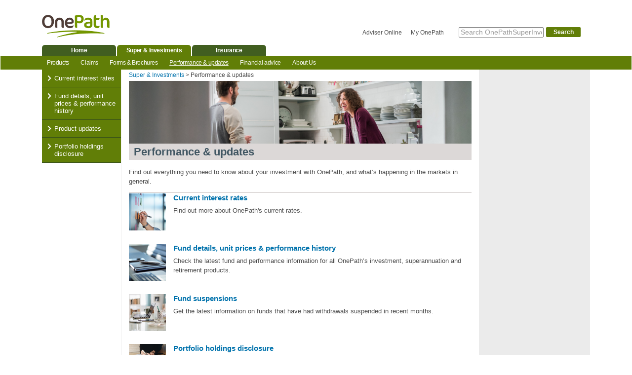

--- FILE ---
content_type: text/html; charset=utf-8
request_url: https://onepathsuperinvest.com.au/performance
body_size: 4800
content:
<!DOCTYPE html><html lang="en"><head><title>Performance &amp; updates</title><meta charset="utf-8"><meta name="viewport" content="width=device-width, initial-scale=1, shrink-to-fit=no"><meta name="norton-safeweb-site-verification" content="pg9pdl5ig0kbwic84mj-qcd7e42v3xya6se0bnvhzyf6nqyp0woty0-7tr4l04jdl66e1cemlxazy5077bxnn6nea2etmnwipxdhnk9trjm8x7uh-1voczvf0tvndyxj"><meta name="keywords" content="Advice marketplace,Connecting technology,Financial advice,Document generation,Financial planning software,Client engagement,Manage Financial Document Templates,Integration partners,Financial planning ecosystem,Convert excel into web applications,Websites and portals easily and efficiently built"><meta name="description" content="OnePath"><link rel="stylesheet" href="//maxcdn.bootstrapcdn.com/bootstrap/3.4.1/css/bootstrap.min.css"><link href="https://use.fontawesome.com/releases/v5.0.1/css/all.css" rel="stylesheet"><link rel="stylesheet" href="https://cdnjs.cloudflare.com/ajax/libs/font-awesome/5.15.4/css/all.min.css"><link rel="stylesheet" href="https://cdnjs.cloudflare.com/ajax/libs/animate.css/3.5.2/animate.min.css"><link rel="stylesheet" href="https://canvasproduction.blob.core.windows.net/canvasproduction/_websiteassets/4128fdce-e92d-48fd-8b6b-8d4b79aec7fe/css/typeaheadjs.min.css"><link rel="stylesheet" href="//fonts.googleapis.com/css?family=Open+Sans:400italic,600italic,400,300,600"><link rel="shortcut icon" type="image/ico" href="/_medias/5e1182e0-ba0e-40fd-8cb2-48e754226d59/favicon.png"><link rel="stylesheet" href="https://canvasproduction.blob.core.windows.net/canvasproduction/_websiteassets/4128fdce-e92d-48fd-8b6b-8d4b79aec7fe/css/lity.css"><link rel="stylesheet" href="https://canvasproduction.blob.core.windows.net/canvasproduction/_websiteassets/359b8ea5-0936-48e0-ba20-5bca8f138b57/css/site.css"><!--[if gte IE 9]><!--><script src="//code.jquery.com/jquery-3.5.1.min.js"></script><!--<![endif]--><script src="//maxcdn.bootstrapcdn.com/bootstrap/3.4.1/js/bootstrap.min.js"></script><script src="//cdnjs.cloudflare.com/ajax/libs/jasny-bootstrap/3.1.3/js/jasny-bootstrap.min.js"></script><script src="//cdn.datatables.net/1.13.4/js/jquery.dataTables.min.js"></script><script src="//cdn.datatables.net/1.10.12/js/dataTables.bootstrap.min.js"></script><script src="//cdn.datatables.net/responsive/2.1.0/js/dataTables.responsive.min.js"></script><script src="//cdn.datatables.net/responsive/2.1.0/js/responsive.bootstrap.min.js"></script><script src="https://canvasproduction.blob.core.windows.net/canvasproduction/_websiteassets/4128fdce-e92d-48fd-8b6b-8d4b79aec7fe/js/bootstrap3-typeahead.min.js"></script><script src="//canvas.dash.com.au/App_Asset/Public/core/api/js/site.js?639051151048182569"></script><script defer src="https://www.google.com/recaptcha/api.js"></script><script>var baseUrl="";var isTemplate="False"==="True";</script><script>(function(w,d,s,l,i){w[l]=w[l]||[];w[l].push({"gtm.start":new Date().getTime(),event:"gtm.js"});var f=d.getElementsByTagName(s)[0],j=d.createElement(s),dl=l!="dataLayer"?"&l="+l:"";j.async=true;j.src="https://www.googletagmanager.com/gtm.js?id="+i+dl;f.parentNode.insertBefore(j,f);})(window,document,"script","dataLayer","GTM-TK8MSN3");</script></head><body><noscript><iframe src="https://www.googletagmanager.com/ns.html?id=GTM-TK8MSN3" height="0" width="0" style="display:none;visibility:hidden"></iframe></noscript><div id="nav"><nav class="navbar"><div class="container-fluid"><div class="row"><div class="navbar-header"><button type="button" id="nav-icon" class="navbar-toggle"> <span class="icon-bar"></span> <span class="icon-bar"></span> <span class="icon-bar"></span> </button><div class="header-top"><a class="navbar-brand" href="/superinvestments"> <img src="/_medias/063bf302-c4c4-4b90-a597-a56f0e442af7/logo.png" class="img-responsive"> </a><div class="header-tool"><a href="https://access.onepathsuperinvest.com.au/adviser/AdviserOnline/adviser-login.aspx" target="_blank">Adviser Online</a> <a href="https://access.onepathsuperinvest.com.au/personal/myOnePath/customer-login.aspx" target="_blank">My OnePath</a><div class="search-wrapper"><div id="search-tool"><form class="navbar-form" role="search" action="/search" enctype="application/x-www-form-urlencoded"><div class="input-group radioalignment"><input type="text" name="q" class="form-control" placeholder="Search OnePathSuperInvest"><div class="input-group-btn"><button class="btn search-btn" type="submit"><span>Search</span></button></div></div></form></div></div></div></div><ul class="header-tab"><li><a href="http://www.onepath.com.au/home.aspx">Home</a></li><li class="active"><a href="/superinvestments">Super & Investments</a></li><li><a href="https://www.onepathinsurance.com.au/">Insurance</a></li></ul></div><div class="collapse navbar-collapse"><div class="mobile-header-tool"><a href="https://access.onepathsuperinvest.com.au/adviser/AdviserOnline/adviser-login.aspx" target="_blank">Adviser Online</a> <a href="https://access.onepathsuperinvest.com.au/personal/myOnePath/customer-login.aspx" target="_blank">My OnePath</a><div class="search-wrapper"><div id="search-tool"><form class="navbar-form" role="search" action="/search" enctype="application/x-www-form-urlencoded"><div class="input-group radioalignment"><input type="text" name="q" class="form-control" placeholder="Search OnePathSuperInvest"><div class="input-group-btn"><button class="btn search-btn" type="submit"><span>Search</span></button></div></div></form></div></div></div><ul class="nav navbar-nav"><div class="mobile-header-tab"><li><a href="http://www.onepath.com.au/home.aspx" target="_blank">Home </a><i class="fas fa-angle-down"></i></li><li class="active"><a href="/superinvestments">Super & Investments</a><i class="fas fa-angle-down"></i></li></div><li class="dropdown"><a href="/products">Products</a> <i class="fas fa-angle-down"></i><ul class="dropdown second-nav"><li class="sub-dropdown dropdown second-nav-item"><a href="/products/understanding-the-basics">Understanding the basics</a> <i class="fas fa-angle-down"></i><ul class="sub-dropdown-menu third-nav"><li class="third-nav-item"><a href="/products/understanding-the-basics/insurance-in-superannuation">Insurance in Superannuation</a></li></ul></li><li class="second-nav-item"><a href="/products/oneanswer-frontier-personal-super">OneAnswer Frontier Personal Super</a></li><li class="second-nav-item"><a href="/products/oneanswer-frontier-pension">OneAnswer Frontier Pension</a></li><li class="second-nav-item"><a href="/products/oneanswer-frontier-investment-portfolio">OneAnswer Frontier Investment Portfolio</a></li><li class="second-nav-item"><a href="/products/oneanswer-investment-portfolio">OneAnswer Investment Portfolio</a></li><li class="second-nav-item"><a href="/products/wholesale-investment-trusts">OnePath Wholesale Investment Trusts</a></li><li class="sub-dropdown dropdown second-nav-item"><a href="/products/investment-funds">Investment funds</a> <i class="fas fa-angle-down"></i><ul class="sub-dropdown-menu third-nav"><li class="third-nav-item"><a href="/products/investment-funds/multi-manager">Diversified Multi-Manager funds</a></li><li class="third-nav-item"><a href="/products/investment-funds/optimix-client">OnePath &amp; OptiMix Investment Funds</a></li><li class="third-nav-item"><a href="/products/investment-funds/single-manager">Single manager</a></li></ul></li></ul></li><li><a href="/claims">Claims</a></li><li><a href="/forms-and-brochures">Forms &amp; Brochures</a></li><li class="dropdown active"><a href="/performance">Performance &amp; updates </a> <i class="fas fa-angle-down"></i><ul class="dropdown second-nav"><li class="second-nav-item"><a href="/performance/current-rates">Current interest rates</a></li><li class="second-nav-item"><a href="https://access.onepathsuperinvest.com.au/superannuation-fund-details-unit-prices-and-performance-history.aspx" target="_blank">Fund details, unit prices &amp; performance history</a></li><li class="second-nav-item"><a href="/performance/product-updates">Product updates</a></li><li class="second-nav-item"><a href="/performance/portfolio-holdings-disclosure">Portfolio holdings disclosure</a></li></ul></li><li class="dropdown"><a href="/financial-advice">Financial advice</a> <i class="fas fa-angle-down"></i><ul class="dropdown second-nav"><li class="second-nav-item"><a href="/financial-advice/financial-coaching">Financial coaching</a></li><li class="second-nav-item"><a href="/financial-advice/simple-super-advice">Simple super advice</a></li><li class="second-nav-item"><a href="/financial-advice/personal-advice">Personal advice</a></li></ul></li><li class="dropdown"><a href="/about-us">About Us</a> <i class="fas fa-angle-down"></i><ul class="dropdown second-nav"><li class="second-nav-item"><a href="/about-us/responsible-investment">Responsible Investment</a></li><li class="sub-dropdown dropdown second-nav-item"><a href="/about-us/contact-us">Contact us</a> <i class="fas fa-angle-down"></i><ul class="sub-dropdown-menu third-nav"><li class="third-nav-item"><a href="/about-us/contact-us/enquiry">General enquiry form</a></li><li class="third-nav-item"><a href="/about-us/contact-us/advisory-solutions-team-directory">Advisory Solutions Team directory</a></li></ul></li><li class="sub-dropdown dropdown second-nav-item"><a href="/about-us/feedback">Feedback, compliments &amp; complaints</a> <i class="fas fa-angle-down"></i><ul class="sub-dropdown-menu third-nav"><li class="third-nav-item"><a href="/about-us/feedback/feedback-form">Feedback, compliments &amp; complaints form</a></li></ul></li><li class="sub-dropdown dropdown second-nav-item"><a href="/about-us/help">Help</a> <i class="fas fa-angle-down"></i><ul class="sub-dropdown-menu third-nav"><li class="third-nav-item"><a href="/about-us/help/website-registration">Website registration terms and conditions</a></li><li class="third-nav-item"><a href="/about-us/help/live-chat-terms-and-conditions-of-use">Live Chat Terms and Conditions of Use</a></li></ul></li><li class="second-nav-item"><a href="/about-us/rse">Trustee and Fund Information</a></li><li class="second-nav-item"><a href="/about-us/privacy-policy">Privacy Policy</a></li><li class="second-nav-item"><a href="/about-us/partnering-with-onepath">Working with OnePath Super and Investments</a></li><li class="second-nav-item"><a href="/about-us/aeoi">Automatic Exchange of Information</a></li><li class="second-nav-item"><a href="/about-us/amm">2025 Annual Members’ Meeting</a></li><li class="second-nav-item"><a href="/about-us/cyber-security">Cyber Security and scam awareness</a></li></ul></li><div class="mobile-header-tab"><li><a href="https://www.onepathinsurance.com.au/" target="_blank">Insurance</a> <i class="fas fa-angle-down"></i></li></div></ul></div></div></div></nav></div><div class="onepath-container"><div class="onepath-content"><div class="left-bar"><div class="side-nav"><ul class="second-side-nav"><li class="nav-item second-side-nav-item"><a class="nav-link" href="/performance/current-rates"><i class="fas fa-chevron-right"></i>Current interest rates</a></li><li class="nav-item second-side-nav-item"><a class="nav-link" href="https://access.onepathsuperinvest.com.au/superannuation-fund-details-unit-prices-and-performance-history.aspx" target="_blank"><i class="fas fa-chevron-right"></i>Fund details, unit prices &amp; performance history</a></li><li class="nav-item second-side-nav-item"><a class="nav-link" href="/performance/product-updates"><i class="fas fa-chevron-right"></i>Product updates</a></li><li class="nav-item second-side-nav-item"><a class="nav-link" href="/performance/portfolio-holdings-disclosure"><i class="fas fa-chevron-right"></i>Portfolio holdings disclosure</a></li></ul><ul class="second-extra-nav"></ul></div></div><div id="main-container" class="main-container"><div class="breadcrumb-container no-paddings"><div class="row"><nav aria-label="breadcrumb"><ol class="breadcrumb"><li class="breadcrumb-item"><a href="/superinvestments">Super & Investments</a></li><li class="breadcrumb-item active" aria-current="page">Performance &amp; updates</li></ol></nav></div></div><div id="sub-banner" class="default_banner"><img src="/_medias/96d074b7-28c7-4391-9fc0-d915ebb62348/GettyImages-656224891-RGB+(2).jpeg"><div class="banner_text"><h1>Performance &amp; updates</h1></div></div><div class="page-content"><p>Find out everything you need to know about your investment with OnePath, and what’s happening in the markets in general.</p><div class="page-section"><div class="section-content"><div class="section-box"><div class="image"><a href="/performance/current-rates"><img src="/_medias/d6a0b3ea-c47b-47bb-9004-330b22023808/GettyImages-481489817+1.jpg"></a></div><div class="content"><h4><a href="/performance/current-rates">Current interest rates</a></h4><p>Find out more about OnePath's current rates.</p></div></div><div class="section-box"><div class="image"><a href="https://access.onepathsuperinvest.com.au/superannuation-fund-details-unit-prices-and-performance-history.aspx" target="_blank"><img src="/_medias/856a15e9-2447-4ceb-a4da-9d2f007706ef/GettyImages-481489791+1.jpg"></a></div><div class="content"><h4><a href="https://access.onepathsuperinvest.com.au/superannuation-fund-details-unit-prices-and-performance-history.aspx" target="_blank">Fund details, unit prices & performance history</a></h4><p>Check the latest fund and performance information for all OnePath’s investment, superannuation and retirement products.</p></div></div><div class="section-box"><div class="image"><a><img src="/_medias/0ff89a99-4c0c-4e6d-bdf3-94d29f569f5f/GettyImages-565974955+1.jpg"></a></div><div class="content"><h4><a>Fund suspensions</a></h4><p>Get the latest information on funds that have had withdrawals suspended in recent months.</p></div></div><div class="section-box"><div class="image"><a href="/performance/portfolio-holdings-disclosure"><img src="/_medias/2099172c-44e2-4492-81f7-130660b7b8c8/GettyImages-1153822064.jpeg"></a></div><div class="content"><h4><a href="/performance/portfolio-holdings-disclosure">Portfolio holdings disclosure</a></h4><p>View the underlying assets for our managed investments by clicking <a href="/performance/portfolio-holdings-disclosure">here</a>.</p></div></div><div class="section-box"><div class="image"><a href="/performance/product-updates"><img src="/_medias/99874e4e-77f0-4f40-88ec-d76326736a57/GettyImages-97970462+1.jpg"></a></div><div class="content"><h4><a href="/performance/product-updates">Product updates</a></h4><p>Find out about the latest updates and enhancements to your OnePath investment.</p></div></div></div></div></div></div><div class="right-bar"><div id="rightBar"></div></div></div></div><div id="footer"><div class="footer-container"><div class="row"><div class="footer-text footer-text-left col-md-8 col-sm-12"><div class="footer-title"><h3>OnePath</h3></div><ul><li><a href="http://www.onepath.com.au/terms-of-use.aspx">Terms of Use</a></li></ul><div class="footer-title"><h3>Insurance</h3></div><ul><li><a href="https://www.onepathinsurance.com.au/about-us.html">About</a></li><li><a href="https://www.onepathinsurance.com.au/about-us/contact-us.html">Contact</a></li><li><a href="https://www.onepathinsurance.com.au/about-us/help.html">Help</a></li><li><a href="https://www.onepathinsurance.com.au/content/dam/onepath/documents/others/l2196_insurance_fsg.pdf">Financial Services Guide</a></li><li><a href="https://www.onepathinsurance.com.au/about-us/privacy-policy.html">Privacy Policy</a></li><li><a href="https://www.onepathinsurance.com.au/sitemap.html">Sitemap</a></li></ul><div class="footer-title"><h3>Super & Investments</h3></div><ul><li><a href="/about-us">About</a></li><li><a href="/about-us/contact-us">Contact</a></li><li><a href="/about-us/help">Help</a></li><li><a href="/_doc/L2196_superandinvestments_FSG/">Financial Services Guide</a></li><li><a href="/about-us/privacy-policy">Privacy Policy</a></li><li><a href="/about-us/rse">Trustee and Fund Information</a></li><li><a href="/sitemap">Sitemap</a></li></ul></div></div></div></div><script defer src="https://canvasproduction.blob.core.windows.net/canvasproduction/_websiteassets/4128fdce-e92d-48fd-8b6b-8d4b79aec7fe/js/lity.js"></script><script src="https://canvasproduction.blob.core.windows.net/canvasproduction/_websiteassets/4128fdce-e92d-48fd-8b6b-8d4b79aec7fe/js/doubletaptogo-min.js"></script><script src="https://canvasproduction.blob.core.windows.net/canvasproduction/_websiteassets/4128fdce-e92d-48fd-8b6b-8d4b79aec7fe/js/script.js"></script></body></html>

--- FILE ---
content_type: text/css
request_url: https://canvasproduction.blob.core.windows.net/canvasproduction/_websiteassets/359b8ea5-0936-48e0-ba20-5bca8f138b57/css/site.css
body_size: 73502
content:
html {
    min-height: 100%;
    overflow-x: hidden;
    scroll-behavior: smooth;
}

html, body {
    width: 100%;
    font-family: Arial, Helvetica, sans-serif, 'Font Awesome 5 Free';
    overflow-x: hidden;
    overflow-y: auto;
}

body {
	background: #fff;
	color: #494949;
	font-size: 12px;
	font-weight: normal;
	line-height: 1.5;
}

body.closed {
    overflow: hidden;
}


.hidden {
    display: none;
}

p {
    font-size: 13px;
    color: #494949;
    margin-bottom: 12px;
}

a {
    color: #0072ac;
    transition: .3s ease;
    text-decoration: none;
    font-size: 13px;
}

a:hover{
    color: #494949;
	text-decoration: underline;
	cursor: pointer;
}

a:focus{
	text-decoration: none;
	outline: unset;
}

a:visited {
    color: #0072ac;
    text-decoration: underline;
}

button:focus, div:focus {
    outline: unset;
}

strong {
    font-weight: bold;
}


#header:after { 
    content: " "; 
    display: block;
    clear: both;
} 

.clearfix:after {
    content: ".";
    display: block;
    clear: both;
    visibility: hidden;
    line-height: 0;
    height: 0;
}

.push-right {
    float: right;
}

h1 {
    color: #415763;
    font-weight: 200;
    font-size: 28px;
    text-align: left;
    line-height: 1.5;
}

h2 {
    font-size: 16px;
    line-height: 1.5;
    margin: 0;
    color: #719700;
    font-weight: bold;
}

h3 {
	color: #415763;
	font-weight: bold;
	font-size: 16px;
	line-height: 1.5;
}

h4 {
    margin-bottom: 5px;
    margin-top: 0;
    font-size: 14px;
    color: #415763;
    font-weight: bold;
    line-height: 1.5;
}

img,
.img-responsive {
    max-width: 100%;
    object-fit: cover;
}

ul {
    list-style-type: none;
    text-align: left;
    margin: 0;
    padding: 0;
}

ol {
    list-style-type: none;
    text-align: left;
    margin: 0 0 .75em;
    padding: 0 0 0 2em;
}



.onepath-container {
    max-width: 1140px;
    margin: auto;
    margin-top: -20px;
    /*padding: 0 15px;*/
}

@media(max-width: 1140px) {
    .onepath-container {
        padding: 0;
    }
}

.extra-container {
    width: 965px;
}



@media screen and (min-width: 992px) {
    
    .onepath-container .onepath-content {
        display: flex;
        flex: 0 1 auto;
        flex-direction: row;
        flex-wrap: nowrap;
        padding: 0 15px;
    }
    
    .extra-container .onepath-content {
        display: flex;
        flex: 0 1 auto;
        flex-direction: row;
        flex-wrap: nowrap;
        padding: 0;
    }

    .left-bar {
        z-index: 0;
        display: flex;
        flex: 0 0 160px;
        padding: 0;
    }
}

@media(max-width: 991px) {
    .left-bar {
        display: none;
    }
    
    .extra-container {
        width: 100%;
    }
}

.grey-content {
    background: #f2f2f2;
}

/*-------------------------
           Button 
--------------------------*/

button {
    background: transparent;
    color: inherit;
    border: 0;
}

button.contact-btn, .btn-more {
    margin-top: 30px;
    float: left;
}

.btn-more {
    margin: 30px auto;
}

.page-content a.btn,
.page-content a.color-btn {
    padding: 4px 10px;
    border-radius: 4px;
    margin: 10px 0 0;
    display: inline-block;
    color: #415763;
    border: 1px solid #415763;
    font-weight: bold;
    font-size: 13px;
}

.page-content a.btn:hover {
    color: #fff;
    background: #415763;
}

.page-content a.color-btn {
    color: #fff;
    background: #415763;
}

.page-content a.color-btn:hover {
    color: #415763;
    background: transparent;
}

.page-content a.circle-btn,
.page-content a.border-btn {
    width: fit-content;
    background: #617e07;
    border-radius: 100em;
    border: 0;
    padding: 10px 16px;
    color: #fff;
    font-weight: 500;
}

.page-content a.circle-btn:after,
.page-content a.border-btn:after{
    content: '\f054';
    font-weight: 900;
    margin-left: 16px;
    font-size: 11px;
    font-family: 'Font Awesome 5 Free';
}

.page-content a.circle-btn:hover {
    background: #415e20;
}

.page-content a.border-btn {
    background: transparent;
    color: #617e07;
    border: 1px solid #617e07;
}

.page-content a.border-btn:hover {
    background: #617e07;
}

.page-content.financial-advice a.btn {
    width: fit-content;
}

.green_btn {
    font-size: 11px;
    text-align: center;
    /*width: 80px;*/
    /*height: 20px;*/
    padding: 5px 6px;
    background: linear-gradient(180deg, #a2bc8b, #617e07 35%, #617e07);
    /*background: #617e07;*/
    border-radius: 5px;
    border: 1px solid #617e07;
    color: #fff !important;
    margin-top: 10px;
    font-weight: bold;
    transition: .3s ease;
}

.green_btn:hover, .green_btn:active, .green_btn:focus {
    color: #fff;
    /*background: #617e07;*/
    background: linear-gradient(180deg, #617e07, #617e07 35%, #617e07);
}

.book-btn {
    font-size: 13px;
}



/****************************************************\
						nav
\****************************************************/

.menu-icon {
    display: none;
    border: 0;
    background: transparent;
    padding: 8px 0;
}

.menu-icon span {
    width: 26px;
    height: 1px;
    background: #fff;
    display: block;
    transition: .3s ease;
}

.sub_page_header .menu-icon span {
    background: #777;
}

@media(max-width: 991px) {
    .menu-icon {
        display: block;
        z-index: 2;
    }
    
    #navbarNav {
        display: none;   
        margin-left: 0;
    }
}

.menu-icon span:first-child {
    transform: translateY(-6px);
}

.menu-icon span:last-child {
    transform: translateY(6px);
}

.menu-icon.closed > span:first-child{
    transform: rotate(45deg) translateY(1px);
}

.menu-icon.closed > span:nth-child(2) {
    display: none ;
}

.menu-icon.closed > span:last-child {
    transform: rotate(-45deg) ;
}

#navbarNav {
    width: 100%;
    justify-content: flex-end;
}

.navbar {
    border-bottom: 0;
}

.navbar-brand {
    height: auto;
    padding: 16px 15px 15px;
}

.navbar-brand>img {
    padding-top: 13px;
    width: 137px;
}

@media(max-width: 1139px) {
    .navbar-brand {
        margin-left: 0 !important;
    }
}

@media(max-width: 990px) {
    .navbar-brand>img {
        width: 100px;
        padding-top: 5px;
    }
    
    .navbar-brand {
        padding: 0;
    }
    
    .navbar {
        margin: 0;
    }
}

.navbar-collapse {
    padding: 0;
    /*height: 24px !important;*/
    background: #617e07;
}


@media(max-width: 991px) {
    .navbar-collapse.collapse {
        /*position: absolute;*/
        background: #fff;
        width: 100%;
        /*height: 27px !important;*/
        
        /*KL_Test*/
        height: 100vh !important; 
        display: none !important;
        z-index: -1;
        padding-bottom: 15em;
    }
    
    .navbar-collapse.collapse.active {
        display: block !important;
        z-index: 999;
        overflow-y: auto !important;
    }
}

#menu{
	position: fixed;
    top: 0;
    left: 0;
    width: 100%;
    height: 100vh;
    background: #fff;
    margin: 0;
    opacity: 0;
    z-index: -1;
    visibility: hidden;
    overflow-x: hidden;
    overflow-y: auto;
    transition: .3s ease;
}

.closed #menu {
    opacity: 1;
    visibility: visible;
    z-index: 1;
}

.closed .menu-icon {
    display: flex;
    align-items: center;
    justify-content: center;
    padding: 15px;
}

.closed .menu-icon span {
    position: absolute;
    width: 30px !important;
    background: #fff !important;
    transition: .3s ease;
}

.closed .menu-icon span:nth-child(1) {
    transform: rotate(45deg);
}

.closed .menu-icon span:nth-child(2) {
    opacity: 0;
}

.closed .menu-icon span:nth-child(3) {
    transform: rotate(-45deg);
}

.header-top {
    display: flex;
    align-items: flex-end;
    justify-content: space-between;
}

.header-tool a {
    margin-right: 15px;
    color: #494949;
    font-size: 12px;
}

.mobile-header-tool {
    display: none;
    background: #fff;
}

.mobile-header-tool a {
    color: #494949;
    width: 50%;
    display: inline-block;
    float: left;
    text-align: center;
}

@media(max-width: 991px) {
    .header-tool {
        display: none;
    }
    
    .header-top {
        position: absolute;
        top: 50%;
        left: 50%;
        transform: translate(-50%, -70%);
    }
    
    .mobile-header-tool {
        display: block;
    }
}

.extra-header .navbar-header {
    max-width: 967px;
}

@media(max-width: 990px) {
    .extra-header .navbar-header {
        max-width: 100%;
    }
    
    .extra-header .header-top {
        position: relative;
        width: 100%;
        transform: unset;
        top: 0;
        left: 0;
        padding: 10px 0;
    }    
    
    .extra-header .navbar-brand>img {
        width: 137px;
    }
    
    .extra-header .header-tool {
        display: block;
        
    }
    
    .extra-header .search-wrapper {
        width: 50%;
    }
}

@media(max-width: 768px) {
    .extra-header .header-top {
        flex-wrap: wrap;
    }
}

.navbar-header {
    position: relative;
    display: block;
    max-width: 1110px;
    margin: auto;
    float: none;
}


@media(max-width: 991px) {
    .navbar-header {
        width: 100%;
        height: 70px;
        align-items: center;
        display: flex;
        padding: 0 15px 15px;
        margin-bottom: 6px;
    }
}

.company-logo {
    max-height: 90px;
    width: auto;
}

@media(max-width: 576px) {
    .company-logo {
        max-height: 60px;
    }
}

.header-tab {
    width: 100%;
    display: block;
    float: left;
    padding: 0;
}

.mobile-header-tab {
    display: none;
}

.mobile-header-tab > li .fas,
    li.dropdown .fas,
    li.sub-dropdown .fas {
        display: none;
}

@media(max-width: 991px) {
    .header-tab {
        display: none;
    }
    
    .mobile-header-tab {
        display: block;
    }
    
    .mobile-header-tab > li .fas,
    li.dropdown .fas,
    li.sub-dropdown .fas {
        display: inline-block;
        float: right;
        font-size: 16px;
        color: #fff;
        padding: 10px 20px;
    }
    
    .sub-dropdown.open {
        padding-bottom: 0 !important;
    }
}

.mobile-header-tab li {
    background-color: #415E20;
    list-style-type: none;
    list-style-image: none;
    border-bottom: 1px solid #617e07;
    font-size: 1.6rem;
    font-weight: 700;
    letter-spacing: -.4px;
}

.header-tab li {
    display: inline-block;
    margin-right: 2px;
}

.header-tab li a {
    width: 150px;
    height: 22px;
    background: #415e20;
    text-align: center;
    border-radius: 6px 6px 0 0;
    padding: 2px 0;
    display: block;
    font-size: 12px;
}

.header-tab li.active a {
    background: #617e07;
}

.mobile-header-tab li.active {
    background: #617e07;
}

.header-tab li a,
.mobile-header-tab li a {
    text-decoration: none;
    color: #fff;
    font-weight: bold;
    letter-spacing: -.4px;
}

.header-tab li a:hover,
.mobile-header-tab li a:hover {
    background: #617e07;
}

.navbar-nav {
    width: 100%;
    height: 28px;
    max-width: 1110px;
    margin: auto;
    float: none;
}

.navbar-nav li {
    float: left;
    position: relative;
}

@media(max-width: 991px) {
    .navbar-nav {
        display: block;
        background: #617e07;
        height: auto;
    }
    
    .navbar-nav.active {
        display: block;
    }

    .navbar-nav > li {
        margin: 0 !important;
    }
}

.navbar-nav > li.active > a,
.second-nav > li.active > a {
    text-decoration: underline;
    /*font-weight: bold;*/
}

.third-nav {
    display: none;
    background: #37501a;
    margin-top: 15px;
}

@media(max-width: 991px) {
    .navbar-nav li.active a {
        text-decoration: none;
    }
    
    .open > .third-nav {
        display: block;
        width: 100%;
    }
}


.navbar-nav li a {
    margin-right: 0;
    position: relative;
    overflow: hidden;
    color: #fff;
    padding: 4px 13.5px 4px 10px;
    display: block;
    font-size: 1.2rem;
    letter-spacing: -.4px;
}

.navbar-nav li a:hover, 
.navbar-nav li a:focus {
    background: transparent;
    color: #fff;
    text-decoration: underline;
}

@media(max-width: 991px) {
    .navbar-nav li a {
        width: 80%;
        padding: 5px 20px;
        display: inline-block;
    }
    
    .navbar-nav li {
        border-bottom: 1px solid #37501a;
        padding: 15px 0 ;
        width: 100%;
        float: none;
        clear: both;
        display: flex;
        align-items: center;
        justify-content: space-between;
        cursor: pointer;
        flex-wrap: wrap;
    }
}

.dropdown, .dropup {
    padding: 0;
}

.dropdown-menu {
    font-size: 12px;
}

.navbar-nav .dropdown-menu {
    position: absolute;
    border: 0;
    display: block;
    width: 195px;
    /* border: 1px solid #415763; */
    border-top: 1px solid #fff;
    border-width: 0 1px 1px;
}

.navbar-nav .open .dropdown-menu {
    display: block;
    width: 195px;
    /*padding: 0;*/
}

.second-nav {
    padding: 0;
}

.dropdown-menu>li{
	padding: 0;
    border-top: 1px solid #415763;
    border-right: 1px solid #415763;
    border-left: 1px solid #415763;
}

@media(max-width: 991px) {
    .navbar-nav .open .dropdown-menu {
        width: 100%;
    }
    
}

.dropdown-menu>li> a,
.second-nav > li > a {
    color: #494949 !important;
    transition: .3s ease;
    position: relative;
    white-space: normal;
    display: block;
    text-decoration: none;
    padding: 6px 15px;
}

.dropdown-menu>li>a:focus, 
.dropdown-menu>li>a:hover,
.second-nav >li>a:hover,
.second-nav >li.open >a:hover,
.second-nav >li>a:focus {
    border: 0;
    background-color: #E4E8F4;
    text-decoration: none;
}

@media(max-width: 991px) {
    .dropdown-menu>li> a, .second-nav > li > a {
        color: #fff !important;
    }
    
    .dropdown-menu>li>a:focus, 
    .dropdown-menu>li>a:hover,
    .second-nav >li>a:hover,
    .second-nav >li>a:focus,
    .second-nav >li.open >a:hover {
        border: 0;
        background-color: transparent;
    }
}

.nav .open>a, .nav .open>a:focus, .nav .open>a:hover {
    background-color: transparent;
}
    
.navbar-nav> li {
    float: left;
    /*margin: 0 10px;*/
}

.open > .second-nav {
    display: block;
}

.second-nav {
    display: none;
    position: absolute;
    left: 0;
    top: 28px;
    width: 185px;
    padding: 0;
    background: #fff;
    z-index: 99;
    border: none;
    color: #494949;
}


@media(max-width: 991px) {
    .second-nav {
        display: none;
        position: relative;
        top: 16px;
        width: 100%;
        padding: 0;
        background: #415E20;
        z-index: 99;
        border: none;
        color: #fff;
    }
}

.second-nav li {
    list-style: none;
    border-top: 1px solid #415763;
    border-right: 1px solid #415763;
    border-left: 1px solid #415763;
    width: 100%;
}

@media(max-width: 991px) {
    .second-nav li {
        border-bottom: 1px solid #37501a;
        border-top: 0;
        border-left: 0;
        border-right: 0;
    }
}

.second-navsecond-nav li.active {
    text-decoration: none;
}

.second-nav li:last-child {
    border-bottom: 1px solid #415763;
}

.second-nav li a:active {
    /*background: transparent;*/
    color: #415763;
}

@media(max-width: 990px) {
    .second-nav li a:active {
        color: #fff;
    }
}

/*---- Side Nav ---*/

.side-nav a {
    color: #fff !important;
    padding: 10px 0 10px 25px;
    display: block;
    padding: 10px 10px 10px 25px;
    text-indent: -7px;
}

.side-nav i {
    margin-right: 6px;
}

.second-extra-nav i {
    font-size: 10px
}

.second-side-nav li,
.second-extra-nav li {
    width: 100%;
    line-height: normal;
    background: #617e07;
    border-bottom: 1px solid #37501a;
    display: inline-block;
}

.second-side-nav li.active,
.second-extra-nav li.active {
    background: #415e20;
    text-decoration: underline;
}

.second-side-nav-item.active {
    border-top: none;
    background: #415e20;
    text-decoration: underline;
}

.third-side-nav li {
    border: 0;
    background: #617e07;
}

.second-side-nav-item.active li a {
    background-color: #37501a;
}

.second-side-nav-item.active li.active a,
.second-side-nav-item.active li.active a:hover,
.second-side-nav-item.active li.active a:focus {
    text-decoration: underline ;
    background: #37501a !important;
    text-decoration: underline;
    font-weight: bold;
}

.third-side-nav li a {
    color: #fff !important;
    padding: 10px 10px 10px 25px;
    text-decoration: none;
    text-indent: 0;
}

.third-side-nav li a:hover,
.third-side-nav li a:focus,
.third-side-nav li a:active {
    text-decoration: underline;
    background-color: #37501a;
}


.second-side-nav-item.active .third-side-nav {
    display: block;
    position: relative;
    padding: 0;
    margin: 0;
    box-shadow: none;
    min-width: auto;
}





/****************************************************\
			    mmobile nav icon
\****************************************************/

.navbar-toggle {
    float: left;
    padding: 9px 0;
}

.navbar-toggle .icon-bar {
    width: 24px;
    height: 4px;
    background: #494949;
}

.mobile-navbar {
    display: none;
}

@media(max-width: 991px) {
    .navbar-toggle, .mobile-navbar {
        display: block;
        margin: 4px -2px;
    }

}

#header {
    position: absolute;
    margin: 0 auto;
    top: 0;
    width: 100%;
    z-index: 9999;
}

.sub_page_header {
    background: #f5f5f9;
}


/*---- Banner -----*/

#banner {
    position: relative;
    width: 100%;
    /*max-height: 171px;*/
    display: flex;
    overflow: hidden;
    background-size: cover;
    background-repeat: no-repeat;
    background-position: center;
    background: #fff;
}

.banner-img {
    flex-basis: 50%;
    max-width: 50%;
    z-index: 1;
}

@media(max-width: 990px) {
    #banner {
        display: block;
        max-height: 100%;
    }
    
    .banner-img {
        flex-basis: 100%;
        max-width: 100%;
        z-index: 1;
        max-height: 171px;
        overflow: hidden;
    }

}


#banner img {
    width: 100%;
    max-height: 171px;
    overflow: hidden;
    object-fit: cover;
    object-position: center
}

.extra-container #banner img {
    width: 700px;
    height: 200px;
    max-height: 200px;
}

.banner-content {
    box-sizing: border-box;
    flex-basis: 58.33333%;
    max-width: 58.33333%;
    min-height: 171px;
    position: relative;
    margin-left: -9.5%;
    padding: 15px 15px 15px 45px;
    text-align: left;
}

@media(max-width: 990px) {
    .banner-content {
        max-width: 100%;
        flex-basis: 100%;
        margin-left: 0;
    }
}

.banner-content h3 {
    position: relative;
    text-transform: uppercase;
    color: #415763;
    font-size: 2.2rem;
    font-weight: normal;
    z-index: 3;
}


.banner-content:before {
    content: " ";
    display: flex;
    position: absolute;
    z-index: 2;
    top: -54px;
    left: -77px;
    border: 1px solid #fff;
    background-color: #fff;
    width: 300px;
    height: 300px;
    border-radius: 25pc 0 0 0;
}

@media(max-width: 990px) {
    .banner-content:before {
        display: none;
    }
}


#sub-banner {
    position: relative;
    background: #fff;
}

#sub-banner img {
    object-fit: cover;
    width: 100%;
    height: 127px;
    overflow: hidden;
}

#sub-banner .banner_text {
    background: #DCD8D7;
    padding-left: 10px;
    margin-bottom: 15px;
    line-height: 1.5em;
}

#sub-banner h1 {
    margin: 0;
    /*padding: 0 0 0 10px;*/
    font-weight: bold;
    font-size: 2.2rem;
}

#sub-banner .banner_text p {
    margin-top: 4px;
    padding-bottom: 6px;
    font-size: 14px;
}

#news-banner img {
    object-fit: cover;
    width: 100%;
}

#sub-banner.financial-advice-banner {
    margin-bottom: 30px;
}

#sub-banner.financial-advice-banner .banner_text {
    position: relative;
    width: 80%;
    height: 140px;
    display: flex;
    align-items: end;
    border-radius: 0 0 48px 0;
    background: linear-gradient(270deg, #656567 0%, #404143 85%);
    z-index: 1;
}

@media(max-width: 768px) {
    #sub-banner.financial-advice-banner .banner_text {
        width: 76vw;
    }
}

#sub-banner.financial-advice-banner img {
    position: absolute;
    right: 0;
    top: 0;
    width: 190px;
    height: 100%;
}

#sub-banner.financial-advice-banner h1 {
    color: #fff;
    background: transparent;
    margin: 20px 10px;
    font-size: 30px;
    font-weight: 500;
}


/*------------- Main Container -------------*/

@media screen and (min-width: 992px) {
    #main-container {
        margin: 0;
        flex: 1 1 auto;
        border-left: 1px solid #ebebeb;
    }
}

#main-container {
    padding: 0 15px 15px;
}

#super-container {
    width: 100%;
    padding: 0;
    margin: 0;
    background-color: #f2f2f2;
}

#super-container .page-content {
    padding-bottom: 2em;
}

#super-container .sitemap {
    background: #fff;
    padding: 0 15px;
}

.extra-container .main-container {
    max-width: 770px;
    margin: 0;
}

@media(max-width: 990px) {
    .extra-container .main-container {
        max-width: 100%;
    }
}

.main-container {
    margin-right: 10px;
    margin-left: 20px;
}

.mobile-content {
    display: none;
}

@media(max-width: 991px) {
    
    .main-container {
        margin: 0;
    }
    
    .web-content {
        display: none;
    }
    
    .mobile-content {
        display: block;
    }
}

.content-box {
    padding: 23px 30px;
}


/*---------- Main Container end----------*/



/*****************\
      Footer
\*****************/

#footer {
    width: 100%;
    /*padding-bottom: 30px;*/
    background-color: #415763;
}

.footer-container {
    max-width: 1110px;
    padding: 0 15px;
    margin: auto;
}

.footer-title {
    width: 100%;
    display: inline-block;
    padding-top: 15px;
}

.footer-text {
    padding: 15px;
}

.footer-text p, .footer-text a {
    color: #fff;
    font-size: 12px;
}

.footer-text-right {
    text-align: right;
    margin-top: 15px;
}

.footer-title h3 {
    font-weight: bold;
    text-align: left;
    margin: 0;
    color: #fff;
    font-size: 12px;
    margin-bottom: 2px;
}

.footer-text ul {
    /*width: 100%;*/
    padding: 0;
    margin: -10px 0 12px 0;
    display: inline-flex;
}

.footer-text ul li {
    display: inline-flex;
    border-right: 1px solid #fff;
    padding-right: 9px;
    margin-right: 10px;
}

.footer-text ul li:last-child {
    border: 0;
}

@media(max-width: 768px) {
    .footer-text ul {
        width: 100%;
        flex-wrap: wrap;
        margin: 0 0 12px 0;
        justify-content: center;
    }
    
    .footer-text ul li {
        margin-bottom: 10px;
    }
    
    .footer-text ul li:last-child {
        margin-right: 0;
        padding-right: 0;
    }
}



/*.footer-text ul li:after {*/
/*    content: '|';*/
/*    position: relative;*/
/*    margin: 0 9px;*/
/*    display: inline-block;*/
/*    color: #fff;*/
/*}*/

.footer-text ul li:last-child:after {
    display: none;
}

#footer .disclaimer {
    margin-top: 15px;
    font-size: 12px;
    color: #fff;
}


@media(max-width: 991px) {
    .footer-text, .footer-title h3, .footer-text ul li  {
        text-align: center;
        align-items: center;
        justify-content: center;
    }
}

/*------ Search Tool ------*/

.search-wrapper {
    display: inline-block;
}

@media(max-width: 990px) {
    .search-wrapper {
        width: 100%;
    }
}

#search-tool .gsc-input-box {
    height: auto;
    width: 160px;
}

#search-tool .navbar-form {
    padding: 15px;
    margin: 0;
}

.navbar-form .input-group {
    display: flex;
}

#search-tool .navbar-form .input-group>.form-control, 
.search-again .form-control {
    width: 172.5px;
    height: 21px;
    border-radius: 2px !important;
    border-color: rgb(118,118,118);
    font-size: 1.35rem;
    flex: 1 0 75px;
    padding: 1px 3px;
    margin-right: 6px;
    -webkit-box-flex: 1;
}

#search-tool .form-control:focus,
.search-again .form-control:focus {
    border: 2px solid #617e07;
    outline-color: #617e07;
    box-shadow: none;
}

@media(max-width: 991px) {
    #search-tool .input-group {
        width: 80%;
    }
}

#search-tool table.gsc-search-box {
    width: 200px;
}

#search-tool table.gsc-search-box #gs_tti50 {
    padding-top: 2px;
    padding-bottom: 2px;
}

#search-tool .cse .gsc-search-button input.gsc-search-button-v2,
#search-tool input.gsc-search-button-v2 {
    width: 69px;
    height: 27px;
    outline: none;
}

@media (max-width: 300px) {
    #search-tool .cse .gsc-search-button input.gsc-search-button-v2,
    input.gsc-search-button-v2 {
        width: 50px;
        height: auto;
        padding: 6px 17px;
    }
}

#search-tool .gsc-results-wrapper-overlay .gsc-selected-option-container {
    width: auto !important;
}

#search-tool .gsc-control-cse.gsc-control-cse-en {
    background: transparent;
    border: none;
}

#search-tool input.gsc-search-button {
    border-color: #fff;
    background-color: #617e07;
    height: 28px;
    -moz-transition: all 0.3s ease-in-out;
    -webkit-transition: all 0.3s ease-in-out;
    -ms-transition: all 0.3s ease-in-out;
    transition: all 0.3s ease-in-out;
    border-radius: 0;
}

.search-wrapper {
    position: relative;
}

.default_header #search-tool {
    position: absolute;
    top: 59px;
    left: -120px;
    z-index: 10000;
}


#search-tool {
    position: relative;
}

#gs_cb50 {
    vertical-align: middle;
}

.search-btn {
    background: #617e07;
    color: #fff;
    font-size: 12px;
    font-weight: bold;
    border-radius: 2px !important;
    width: 70px;
    height: 20px;
    transition: .3s ease;
    padding: 0;
    margin-left: 5px;
}

.search-btn:hover  {
    background: #617e07;
    color: #fff;
}

.orange-search-btn {
    background: linear-gradient(180deg, rgba(231,180,118,1) 0%, rgba(215,123,12,1) 47%, rgba(212,118,0,1) 100%);
    color: #fff;
    text-align: center;
    font-size: 12px;
    font-weight: bold;
    border-radius: 5px !important;
    width: 70px;
    height: 20px;
    transition: .3s ease;
    padding: 2px 6px;
    margin-left: 5px;
}

.orange-search-btn:hover, .orange-search-btn:active, .orange-search-btn:focus {
    color: #fff;
    outline: 0;
}

.search-again {
    width: 100%;
    margin: .5em 0 0;
}

.search-again h3 {
    width: 100%;
    background: #E3EACC;
    padding: .2em 0 .2em .5em;
    margin: .75em 0 0;
}

.search-again .navbar-form {
    width: 100%;
    padding: 0;
}

.search-again .selection {
    width: 50%;
}

.search-again label {
    width: 107px;
    text-align: right;
}

.search-again input {
    margin-left: 8px;
}

#document-result {
    display: flex;
    flex-wrap: wrap;
    margin: 0 4.5px;
}

#page-result {
    display: flex;
    flex-wrap: wrap;
    margin: 0 4.5px;
}

.search-results {
    float: left;
    width: 100%;
    border-top: 1px solid #D47600;
    margin: .75em 0 0;
    padding: .75em 0 0;
}

.search-results .showing-title {
    margin-bottom: .25em;
    font-size: 13px;
    font-weight: bold;
    order: 1;
}

.search-results .table {
    order: 2;
    margin-top: .75em;
}

.search-results .table:first-child {
    border-top: 1px solid #999;
    margin-bottom: 0;
}

.search-results .table:last-child {
    border-bottom: 1px solid #999;
    margin-top: 0;
}

.search-results .table tr {
    background-color: transparent !important;
}

.search-results .table td {
    padding-left: 30px;
    border: 0;
    font-weight: bold;
}

.search-results .pagination, .invest-pagination .pagination {
    order: 3;
    background: #F1F4E5;
    border: 1px solid #E3EACC;
    margin: 1em 0;
    margin-bottom: 2em;
    padding: .5em;
    width: fit-content;
}

@media(max-width: 576px) {
    .invest-pagination {
        flex-wrap: wrap;
    }
    
    .invest-pagination .pagination-area {
        margin-bottom: 10px;
    }
}

.search-results .pagination>li, .invest-pagination .pagination > li {
    float: left;
    display: block;
    margin: 0 .2em;
    padding: 0 .5em;
    padding-right: .9em;
    border: 0;
    border-right: 1px solid #ddd;
    background-color: transparent;
}

.search-results .pagination>li:last-child, .invest-pagination .pagination > li:last-child {
    border: 0;
}

.search-results .pagination>li>a, .search-results .pagination>li>span,
.invest-pagination .pagination>li>a, .invest-pagination .pagination>li>span {
    background-color: transparent;
    padding: 0 .4em;
    margin: 0;
    border: 0;
}

.search-results .pagination>li.active a,
.invest-pagination .pagination>li.active a{
    background-color: #97af3f;
}

.pagination li:before {
    display: none !important;
}

.search-again .search-filter {
    width: 100%;
    flex-wrap: wrap;
}

.search-again .filter-tab {
    width: 100%;
    padding-right: 20%;
    text-align: right;
    margin-bottom: 0;
    margin-top: 10px;
}

.search-again .search-filter .collapse {
    width: 100%;
    border-top: 1px solid #96B040;
}

.search-again .filter-tab .btn-tab {
    color: #494949;
    background: transparent;
    border-radius: 6px 6px 0 0;
    padding: 1px 6px;
}

.search-again .filter-tab .btn-tab:hover {
    text-decoration: underline;
}

.search-again .filter-tab .btn-tab:after {
    content: '\f0da';
    display: inline-block;
    color: #b8c97f;
    font-weight: 900;
    margin: 0 4px;
    font-family: 'Font Awesome 5 Free';
}


.search-again .filter-tab .btn-tab:not(.collapsed) {
    background: #97af40;
    color: #fff;
    border-radius: 6px 6px 0 0;
    padding: 1px 6px;
}

.search-again .filter-tab .btn-tab:not(.collapsed):after {
    transform: rotate(90deg);
}

.search-again .search-filter .card-body {
    border: 0;
    background: transparent;
}

.search-again .card-body .form-item {
    padding-bottom: 1.75em;
}

.form-item select {
    padding: 2px;
}


/* Forms and brochurs*/

.formBro h3 {
    background: #EDEBEB;
}

.search-again .formBro-search label {
    width: auto;
}

.search-again .formBro-search .form-control {
    flex: 0 0 50%;
}

@media(max-width: 375px) {
    .search-again .formBro-search .form-control {
        flex: 0 0 30%;
    }
}

.formBro-search {
    width: 100%;
    border-bottom: 1px solid #96B040;
    padding-top: 5px;
    padding-bottom: 5px;
}

@media(max-width: 768px) {
    .formBro-search {
        margin: 0 15px;
    }
}

.form-filter {
    position: relative;
    display: block !important;
    padding: 10px 10px;
}

.filter-mask {
    position: absolute;
    width: 100%;
    height: 100%;
    background: transparent;
    /*background: #000;*/
    z-index: 1;
    display: block;
}

.form-filter .title {
    font-weight: bold;
    margin-right: 20px;
    display: inline-block;
    float: left;
}

.form-filter-content {
    display: flex;
    align-items: center;
}

.all_Category, .all_product {
    min-width: 200px;
    height: 100px;
    padding: 0 10px;
    border: 1px solid #EEEEEE;
    overflow: auto;
}


.form-filter .arrow {
    width: 0;
    height: 0;
    border-style: solid;
    border-width: 30px 0 30px 16px;
    border-color: transparent transparent transparent #e2eacc;
    margin: 0 10px;
}

.form-filter ul {
    padding: 0 !important;
}

.form-filter li {
    text-indent: 0 !important;
    text-align: left;
}

.form-filter li:before {
    display: none !important;
}

.form-filter .option {
    cursor: pointer;
    display: block;
}

.form-filter .option.active {
    background-color: #F1F4E5;
    border-color: #A3BAE9;
}


.tab-result {
    margin-top: 10px;
}


.tabTable .th1 {
    background: #E3EACC;
    height: auto;
}

.tabTable .th1 a {
    font-weight: normal;
    cursor: pointer;
    color: #494949;
}

.tabTable .th1 a:after {
    content: '\f0d7';
    color: #6190cd;
    font-size: 12px;
    font-weight: 900;
    transform: rotate(0deg);
    display: inline-block;
    margin-left: 5px;
    font-family: 'Font Awesome 5 Free';
}

.tabTable .th1 a.active:after {
    content: '\f0d7';
    color: #6190cd;
    font-size: 12px;
    font-weight: 900;
    transform: rotate(180deg);
    font-family: 'Font Awesome 5 Free';
}

.tabTable tr:nth-of-type(odd) {
    background-color: #F1F4E5 !important;
    border-color: #FFFFFF;
    padding-top: 12px;
    padding-bottom: 5px;
    height: 40px;
}

.tabTable td:before {
    content: '\f1c1';
    display: inline-block;
    margin: 10px 15px;
    vertical-align: top;
    font-family: 'Font Awesome 5 Free';
}

.tabTable .text {
    display: inline-block;
    width: calc(100% - 40px);
}


.tab-result .pagination {
    width: 100%;
    padding: 0;
    background: #EDEBEB;
    text-align: left;
    border: 1px solid #E3EACC;
    padding-top: 3px;
    padding-bottom: 3px;
}

.tab-result .pagination>li>a, .tab-result .pagination>li>span {
    font-size: 12px;
    padding: 2px 8px;
    /*margin: 0 5px;*/
    letter-spacing: normal;
    vertical-align: middle;
    word-spacing: normal;
    text-transform: none;
    cursor: pointer;
    color: #7D6E6A;
    background: transparent;
    text-indent: 0;
    border: 0;
    border-right: 1px solid #ddd;
}

.tab-result .pagination>li:last-child>a, .tab-result .pagination>li:last-child>span {
    border-right: 0;
}

.tab-result .pagination>li.active>a, .tab-result .pagination>li.active>span {
    color: #FFFFFF;
    background: #D47600 none repeat scroll 0 0;
    margin-left: 2px;
}

.totalR {
    font-weight: bold;
    margin-top: 10px;
    display: inline-block;
    margin-right: 6px;
}



/*---------- Search Tool end ---------*/



/*---------- breadcrumb  ---------*/

@media(max-width: 991px) {
    .breadcrumb-container {
        display: none;
        margin: 10px 0;
    }
}

.breadcrumb {
    background: transparent;
    padding: 0 15px;
    margin: 2px 0 3px;
}


.breadcrumb>.active {
    color: #494949;
}

.breadcrumb-item a {
    font-size: 12px;
}

.breadcrumb>li+li:before {
    content: '>';
    color: #494949;
    padding: 0 3px;
    
}

/*---------- breadcrumb end ---------*/


/*--------- Page Content ------------*/

.extraPage-content {
    margin-top: 10px;
}

.extraPage-content h3 {
    font-size: 16px;
    margin-bottom: 4px;
}

.extraPage-content h4 {
    font-size: 14px;
}

.extraPage-content p {
    font-size: 13px;
}

@media(max-width: 991px) {
    .extraPage-content {
        /*margin: 20px;*/
    }
}

.extraPage-content .section-content {
    margin: 0;
    padding: 0;
    display: inline-block;
}

.extraPage-content .section-box {
    display: flex;
    align-items: flex-start;
    padding: 0;
}

@media(max-width: 768px) {
    .extraPage-content .section-box {
        flex-wrap: wrap;        
    }
}

.extraPage-content .section-box h3 {
    margin-bottom: 4px;
}

.extraPage-content .section-box .image {
    margin: 0 10px;
    flex: 0 0 100px;
}

.page-section {
    width: 100%;
    border-top: 1px solid #A89E9B;
    /*margin: 1em 0 0;*/
    /*padding: .5em 0 0;*/
}

.page-content h2, .page-content h3 {
    display: inline-block;
    color: #415763;
}

.page-content img.img-responsive {
    width: 100%;
    object-fit: cover;
}

.page-content ul {
    padding-left: 16px;
    margin-bottom: 10px;
}

.page-content ul li {
    color: #494949;
    text-indent: -8px;
    list-style-type: none;
    margin-top: 2px;
}

.page-content ul li:before{
    content: '\f061';
    font-weight: 900;
    margin-right: 6px;
    margin-left: 2px;
    color: #617e07;
    font-size: 8px;
    display: inline-block;
    font-family: 'Font Awesome 5 Free';
}

.page-content ul li a {
    font-size: 12px;
}

.page-content ol {
    list-style-type: decimal;
}

.page-content .disclaimer {
    margin-top: 30px;
    font-size: 11px;
}

.section-title {
    border-bottom: 1px solid #A89E9B;
    width: 100%;
    margin-top: 1rem;
    margin-bottom: .75em;
}

.section-title h2 {
    margin-bottom: .5rem;
    color: #415763 !important;
}

.section-content {
    /*margin-top: 10px;*/
    /*padding-top: 15px;*/
}

.section-content .image a > img{
    display: inline-block;
    float: left;
    /*margin: 2px 15px .75em 0;*/
}

.section-box {
    width: 100%;
    /*display: inline-block;*/
    display: flex;
    margin-bottom: 10px;
    /*padding: 10px 0 15px;*/
}

.section-box .image {
    display: inline-block;
    /*float: left;*/
}

.section-box .image img {
    width: 75px;
    height: 75px;
    object-fit: cover;
}

@media(max-width: 576px) {
    .section-box .image img {
        width: 100%;
        height: 100%;
    }
}

.section-box .image a {
    display: inline-block;
    width: 75px;
    margin: 2px 15px .75em 0;
}

.section-box .content p {
    /*opacity: .6;*/
}

.extraPage-content .section-box .content p {
    font-size: 13px;
}

.short-content {
    /*width: calc(100% - 35% - 110px);*/
    width: calc(100% - 175px - 110px);
    float: left;
}

.short-content h4 a,
.section-box h4 a {
    font-size: 15px;
}

.bestFor {
    float: right;
    width: 200px;
    /*flex-basis: 33.33333%;*/
    width: 175px;
    background: #ebebeb;
    border: 1px solid #bfb3a9;
    padding: 10px 5px 10px 10px;
}

.bestFor p {
    margin-bottom: 10px;
    font-weight: bold;
}

.bestFor ul {
    padding: 0 10px 0;
    margin-left: 8px;
    margin-bottom: 0;
}

.bestFor li {
    padding-bottom: 4px;
}

@media(max-width: 576px) {
    .section-box .image {
        width: 100px;
        height: 100px;
        margin: 0 auto 10px;
        /*float: none;*/
        /*clear: both;*/
        /*display: block;*/
        
    }
    
    .section-box .image a, .bestFor {
        width: 100%;
        display: block;
        float: none;
        clear: both;
    }
    
    .section-box .short-content, .section-box .content {
        width: calc(100% - 110px);
        /*text-align: center;*/
        /*margin-top: 10px;*/
        margin-left: 10px;
        display: inline-block;
    }
    
    .section-content .image a > img {
        width: 100px;
        height: 100px;
        object-fit: cover;
        float: none;
        clear: both;
        margin: 0;
    }

}

/*--------- Page Content ------------*/

/*------------ Right Side Bar -------------*/

.right-bar {
    flex: 0 0 225px;
    -webkit-box-flex: 0;
    background: #ebebeb;
    padding: 15px;
}


.extra-container .right-bar {
    width: 195px;
    padding: 1em 10px;
    flex: unset;
}

@media(max-width: 990px) {
    .extra-container .right-bar {
        width: 100%;
    }
}

#rightBar {
    /*padding: 0 15px;*/
}

#rightBar p {
    font-size: 11px;
    margin-top: .75em;
}

#rightBar .login-box {
    border-bottom: 1px solid #d2cece;
    /*padding: 20px 0;*/
    margin-bottom: 15px;
    padding: 0 0 15px;
}

#rightBar .quickLink {
    /*padding: 20px 0;*/
    margin-bottom: 15px;
    padding: 0 0 15px;
}

.quickLink .h5 {
    font-size: 12px;
}

#rightBar .login-box ul {
    padding-left: 14px;
    margin-bottom: 1em;
    list-style-type: square;
    font-size: 12px;
}

#rightBar .login-box h2 {
    color: #415763;
    margin-bottom: .5em;
}

#rightBar .login-box h3 {
    margin-top: 1rem;
    margin-bottom: .5rem;
    font-size: 1.4rem;
}

#rightBar .login-btn a {
    display: inline-block;
    border-radius: 2px;
    width: 80px;
    height: 21px;
    padding: 0 16px;
    text-align: center;
    font-weight: bold;
    
}

#rightBar .login-btn a.login {
    background-color: #415763;
    color: #fff;
    border: 1px solid #415763;
}

#rightBar .login-btn a.login:hover {
    background-color: #2f3d45;
    text-decoration: none;
}

#rightBar .login-btn a.register {
    color: #415763;
    border: 1px solid #415763;
}

#rightBar .login-btn a.register:hover {
    background-color: #415763;
    color: #fff;
    text-decoration: none;
}

#rightBar .green-box {
    display: inline-block;
    width: 100%;
    background: #fff;
    margin-bottom: 15px;
}

#rightBar .green-box h3 {
    /*height: 32px;*/
    color: #fff;
    background: #617e07;
    padding: 10px;
    margin: 0;
    font-size: 12px;
    font-weight: bold;
}

#rightBar .green-box p {
    padding: 0 .75em 8px;
    margin-bottom: 0;
}

#rightBar .green-box ul {
    background: #fff;
}

#rightBar .green-box li {
    padding: 10px;
    display: block;
    border-bottom: 1px solid #ebebeb;
}

#rightBar .green-box li:last-child {
    border: 0;
}

.green-box li a {
    color: #0072ac;
    font-size: 11px;
}

.rightBar-img {
    margin-bottom: 15px;
}

.rightBar-img img, #rightBar .green-box img {
    width: 100%;
}

@media(max-width: 990px) {
    .rightBar-img {
        width: 195px;
        margin: 20px auto;
    }
}


/*------------ Right Side Bar End-------------*/


/*------------- Table----------------*/
.table {
    overflow-x: auto;
}

table.tabdata {
    border-top: 1px solid #ebebeb;
    border-left: 1px solid #ebebeb;
    border-right: 1px solid #ebebeb;
    margin: 0 0 10px;
    width: 100%;
    background: #fff;
}

table th {
    text-align: left;
}

table td {
    vertical-align: text-top;
    padding: 10px;
}

table.tabdata th.border-right, 
table.tabdata td.border-right, 
table.tabdata.email th.border-right, 
table.tabdata.email td.border-right {
    border-right: 1px solid #ebebeb;
}

table.tabdata th {
    font-weight: bold;
    border-bottom: 2px solid #617e07;
    background: #fff;
    padding: 10px 15px;
    height: 32px;
}

table.tabdata td {
    padding: 10px 15px;
    border-bottom: 1px solid #ebebeb;
}

table.tabdata td p {
    margin-bottom: 0;
}

table#columns.tabdata td {
    border-bottom: 1px solid #ebebeb;
}

.table-box,
.table-box .table-row {
    margin: 20px 0;
}

.table-row > div {
    padding: 0;
}

.table-box img {
    padding-left: 20px;
}


@media(max-width: 991px) {
    .table-box .img-responsive {
        width: 60%;
        margin: 20px auto;
        padding: 0;
    }
}




/*------------- Table end----------------*/

/*------- Super page -------*/

.content01 {
    margin-bottom: 20px;
}

.circle-content {
    width: calc(100% / 2);
    padding: 30px 60px;
    text-align: center;
    display: inline-block;
    vertical-align: top;
}

@media(max-width: 576px) {
    .circle-content {
        width: 100%;
    }
}

.circle-content h2 {
    width: 100%;
    color: #415763;
    font-size: 20px;
    font-weight: bold;
    margin: 20px 0 10px;
}

.circle-content p {
    margin: 20px 0;
}

.circle-content ul {
    text-align: center;
}

.circle-content img {
    width: 120px;
    height: 120px;
    border-radius: 100em;
}

.page-content .circle-content ul li:before {
    display: none;
}

.visitbutton {
    text-align: center;
}

.visitbutton a {
    display: inline-block;
    color: #415763;
    border-radius: 2px;
    border: 1px solid #415763;
    padding: 2px 8px;
    margin: 20px auto;
}

.visitbutton a:hover {
    color: #fff;
    background: #415763;
    text-decoration: none;
}

.content02 {
    padding: 0 15px;
}

.tile {
    width: calc(100% / 3 - 30px);
    /*flex-basis: 33.33333%;*/
    /*max-width: 33.33333%;*/
    display: inline-block;
    border: 1px solid #494949;
    margin: 15px;
    padding: 15px;
    vertical-align: top;
    min-height: 160px;
}

@media(max-width: 768px) {
    .tile {
        width: 100%;
        margin: 15px 0;
        height: auto;
    }
}

.tileheader {
    font-size: 16px !important;
    font-weight: bold;
    color: #0072ac;
    margin-top: 1rem;
    margin-bottom: .5rem;
    display: block;
}

/*------- Super page end -------*/


/*----------- Tab ------------*/

.page-content .nav-tabs,
.tab-result .nav-tabs {
    border-bottom: 5px solid #617e07;
    margin-bottom: 4px;
    padding: 0;
}

.page-content .nav-tabs>li,
.tab-result .nav-tabs > li {
    margin-right: 1px;
    text-indent: 0;
    margin-bottom: 0;
}

.page-content .nav-tabs>li:before ,
.tab-result .nav-tabs > li:before{
    display: none;
}

.page-content .nav-tabs> li a,
.tab-result .nav-tabs > li a{
    height: 22px;
    padding: 2px 10px;
    color: #494949;
    background: #ebebeb;
}

.page-content .nav-tabs> li a:hover,
.page-content .nav-tabs> li a:focus,
.tab-result .nav-tabs> li a:hover,
.tab-result .nav-tabs> li a:focus {
    text-decoration: underline;
}

.page-content .nav-tabs>li>a.active,
.page-content .nav-tabs>li>a.active:hover,
.page-content .nav-tabs>li>a.active:focus,
.tab-result .nav-tabs>li.active>a,
.tab-result .nav-tabs>li.active>a:hover,
.tab-result .nav-tabs>li.active>a:focus,
.nav-tabs>li.active>a, .nav-tabs>li.active>a:focus, .nav-tabs>li.active>a:hover {
    background: #617e07;
    color: #fff;
    font-weight: bold;
    border: 0;
    text-decoration: none;
}

.tab-content {
    margin-top: 10px;
}

.tab-content h3 {
    margin-top: 0;    
}

.compactor {
    padding-bottom: 10px;
}

.compactor-content {
    padding-left: 10px;
}

.compactor-content h3 {
    font-size: 13px;
    margin: 0!important;
    padding: 10px 0 0 10px;
}

.compactor-content h3:before {
    content: '\f0da';
    display: inline-block;
    color: #617e07;
    margin-right: 8px;
    font-weight: 900;
    transform: rotate(90deg);
    font-family: 'Font Awesome 5 Free';
}

.compactor > a {
    color: #0072ac;
    text-decoration: none;
    font-weight: bold;
    margin-left: 14px;
    position: relative;
    display: inline-block;
}

.compactor > a:hover {
    text-decoration: underline;
}

.compactor > a:before {
    content: '\f0da';
    position: absolute;
    left: -12px;
    font-weight: 900;
    color: #617e07;
    transition: .3s ease;
    display: block;
    font-family: 'Font Awesome 5 Free';
}

.compactor a:not(.collapsed):before {
    transform: rotate(90deg);
}

.compactor p, .compactor table, .compactor ul{
    margin: 8px 0;
}

.compactor ul {
    padding-left: 20px;
}

.compactor ul li { 
    margin: 6px 0;
    text-indent: -8px;
}

.compactor ul li:before {
    content: '\f061';
    display: inline-block;
    font-weight: 900;
    margin-right:  8px;
    color: #617e07;
    font-size: 8px;
    font-family: 'Font Awesome 5 Free';
}

.tabFont-small, .tabFont-small a {
    font-size: 11px;
}


.disclaimer p {
    font-size: 11px;
    color: #999;
}

.disclaimer a {
    font-size: 11px;
}


/*-------- Tab end-----------*/


.grey-box {
    padding: 23px 30px;
    clear: both;
    background-color: #ebebeb;
    border: 1px solid #ebebeb;
    margin-bottom: 20px;
}

.grey-box h2 {
    color: #617e07;
    font-weight: bold;
    margin-bottom: 0;
    font-size: 16px;
}

.grey-box h2 a {
    font-size: inherit;
}

.grey-box.video-content {
    background: #f7f7f7;
    padding: 20px;
}

.grey-box.video-content .row {
    margin: 0;
}

.grey-box.video-content h3 {
    margin-top: 0;
}

.grey-box.video-content .image {
    border: 3px solid #ebebeb;
    padding: 4px;
}

.grey-box.video-content .image img {
    height: 160px;
}

@media(max-width: 990px) {
    .grey-box.video-content .image img {
        height: 200px;
    }
}

.main-grey-box {
    padding: 23px 30px;
    clear: both;
    background-color: #ebebeb;
    margin-right: 30px;
}

.extraPage-content .main-grey-box p {
    font-size: 13px;
    margin-bottom: 0;
}

.white-box {
    padding: 10px;
    clear: both;
    border: 1px solid #ebebeb;
    margin-bottom: 20px;
    text-align: center;
    font-weight: bold;
}

@media(max-width: 991px) {
    .main-grey-box {
        margin-right: 0;
    }
}

.note {
    /*border: 1px solid #617e07;*/
    border: 1px solid rgb(233, 186, 127);
    width: 100%;
    padding: 15px 15px 27px;
    /*margin-bottom: 10px;*/
    background-color: rgb(246, 228, 204);
    border-radius: 2px;
}

.note p {
    margin-bottom: 0;
}

.intro-section {
    display: flex;
    gap: 10px;
}

@media(max-width: 768px) {
    .intro-section {
        flex-flow: column;
    }
}

.intro-section .grey-box {
    width: 100%;
    padding: 10px 20px ;
}

.intro-section .grey-box p {
    margin-bottom: 0;
    margin-top: 10px;
}

.intro-content h2 {
    margin: 20px 0 10px;
}

.intro-content h2.mb-0 {
    margin: 0;
}

/*----------- Enquiry Form -------------*/

.contact-form {
    /*margin-top: 30px;*/
    width: 100%;
    overflow: hidden;
}

.contact-form h2 {
    font-size: 20px;
    /*border-bottom: 1px solid #617e07;*/
    color: #415763;
    display: block;
    margin: 10px 0 .5rem;
}

@media(max-width: 990px) {
    .contact-form h2 {
        margin: 0 0 .5rem;
    }
}

.contact-form .form-field {
    border-bottom: 1px solid #a89e9b;
    display: flex;
    align-items: center;
}

.contact-form .row:nth-last-child(-n+2) > .form-field,
.contact-form .last-row > .form-field { 
    border-bottom: 0;
}

.form-field.has-error input:focus-vsible, .form-field.has-error select:focus-vsible  {
    border: 1px solid red;
}

.has-error .message {
    display: flex;
    margin: 4px 0;
    text-align: left;
    width: 30%;
    line-height: 1.3em;
    font-size: 11px;
}

.comment label {
    height: 112px;
}

.form-field textarea.text-form-field {
    margin: 6px 15px;
    width: 210px;
    height: 82px;
    border: 1px solid #415763;
    padding: 4px;
    font-size: 12px;
    border-radius: 3px;
}

.form-field input, .form-field select {
    height: 22px;
    font-size: 12px;
    border: 1px solid #415763;
    padding: 2px 4px;
    border-radius: 3px;
    margin: 0 15px;
}

.form-field input {
    /*width: 50%;*/
    width: 210px;
}
.form-field input.checkBox {
    width: auto;
}

.form-field label {
    margin-bottom: 0;
}

.form-field .label {
    color: #494949;
    font-size: 1.2rem;
    text-align: left;
    white-space: normal;
    font-weight: normal;
    display: inline-block;
    flex-basis: 25%;
    max-width: 25%;
    padding: 15px 15px 16px;
    background-color: #f1f4e6;
    border-radius: 0;
    line-height: 1.5;
}

.form-radio {
    display: flex;
    align-items: center;
    justify-content: center;
    padding: 0 15px;
}

.form-radio input {
    margin: 0;
}

.form-radio label {
    font-size: 12px;
    margin-right: 16px;
    margin-bottom: 0;
    margin-left: 4px;
    font-weight: normal;
}

.submit {
    margin-top: 20px !important;
    flex-wrap: wrap;
}



/*.contact-phone, .contact-mail {*/
/*    display: none;*/
/*}*/

.g-recaptcha {
    width: 100%;
}

.contact-form .adviser-sel {
    display: none;
}

/*----------- Enquiry Form end-------------*/

.feedback-content {
    margin: 20px 0;
}

.feedback-box {
    display: flex;
    align-items: flex-start;
}

.feedback-box .icon {
    flex-basis: 10%;
    max-width: 10%;
}

.feedback-box .icon,
.feedback-box .info {
    padding: 5px 0 15px;
    
}

.jump-links {
    background: none repeat scroll 0 0 #f2f2f2;
    border: 1px solid #ebebeb;
    padding: 10px;
    margin-bottom: 20px;
}

a.back-to-top {
    float: right;
}

.back-to-top {
    text-align: right;
    margin-bottom: 20px;
}

.back-to-top:before {
    content: '\f062';
    font-weight: 900;
    font-size: 8px;
    display: inline-block;
    margin-right: 4px;
    color: #617e07;
    font-family: 'Font Awesome 5 Free';

}


/*-------- mobile accordion---------*/

.accordion-heading {
    border: 1px solid #ebebeb;
    border-bottom: 0;
}

.card:last-child .accordion-heading{
    border-bottom: 1px solid #ebebeb
}

.accordion-heading h2,
.accordion-heading a {
    width: 100%;
    display: block;
    font-size: 1.4rem;
    font-weight: 700;
    color: #415763;
    text-align: left;
}

.accordion-heading a:after {
    content: '\f054';
    display: inline-block;
    float: right;
    font-weight: 900;
    font-family: 'Font Awesome 5 Free';
}

.accordion-heading a.btn {
    background: transparent;
    color: #415763;
    padding: 15px;
    border-radius: 0;
}

.accordion-heading a.show {
    background-color: #617e07;
    color: #fff !important;
}

.accordion-heading a.show:after {
    transform: rotate(90deg);
}


.card-body {
    padding: 15px;
    background-color: #f7f7f7;
    border: 1px solid #ebebeb;
}

.head-collapse {
    display: none;
}

.video {
    position: relative;
    padding-bottom: 54%;
    height: 0;
    width: 100%;
    margin-top: 20px;
    overflow: hidden;
}

.video iframe {
    display: block;
    margin: auto;
    width: 100%;
    max-height: 360px;
    height: 36vw;
}

.green-info {
    background-color: rgb(97 126 7 / 20%);
    width: 300px;
    margin: 20px 0;
}

.green-info p {
    text-align: center;
    font-weight: bold;
    font-size: 16px;
}

.info-box-dark {
    background: #415763;
    width: calc(100% / 2 - 10px);
    height: 250px;
    color: #fff;
    float: left;
    margin-right: 10px;
    padding: 0 10px;
    margin-bottom: 30px;
}

.info-box-dark h4 {
    color: #fff;
    font-size: 16px;
}

.info-box-dark p {
    margin-left: 6px;
    margin-bottom: 2px;
    color: #fff;
}

.teaser.intro {
    width: 50%;
    padding: 0 10px;
    float: left;
}

.teaser.brackets {
    width: 50%;
    float: right;
}

.teaser.brackets .middle:before {
    content: '';
    position: absolute;
    border: 8px solid #ebebeb;
    display: block;
    width: 100%;
    height: -webkit-fill-available;
    top: 0;
    left: 50%;
    transform: translateX(-50%);
    z-index: -2;
}

.teaser.brackets .middle:after {
    content: '';
    position: absolute;
    display: block;
    width: 86%;
    height: -webkit-fill-available;
    top: 0;
    left: 50%;
    transform: translateX(-50%);
    background: #fff;
    z-index: -1;
}

.teaser.brackets .middle {
    position: relative;
    padding: 20px 36px;
}

@media(max-width: 991px) {
    .teaser.intro, .teaser.brackets {
        width: 100%;
        float: none;
        clear: both;
        margin: 10px 0;
        display: inline-block;
    }

}

#FundName {
    clear: both;
}

/*Password*/

.signin{
  position: fixed;
  height:100vh;
  width:100vw;
  background: #fff;
  z-index: 999999;
}

.signin .row{
  position:absolute;
  top:50%;
  left:50%;
  transform: translate(-50%, -50%);
  min-height: 100px;
}

.signin .label{
  display:inline-block;
  color: #000;
  font-size: 20px;
  padding-left:  0;
  background-color: transparent;
}

.signin input{
  border: 1px solid #000;
  width: 280px;
}

.signin .error{
  margin-top: 10px;
  text-align: center;
  font-size: 16px;
  color: #ff0000;
}

.signin .form-field{
  text-align: center;
}


/*-------- Sitemap ---------*/

.sitemap .header-title {
    padding: 15px 15px 0 0;
    margin-left: 20px;
    margin-bottom: 1.2rem;
    font-size: 12px;
}

.sitemap .column {
    float: left;
    /*width: calc(100% / 3 - 10px);*/
    flex-basis: 33.33333%;
    max-width: 33.33333%;
    padding: 15px;
    border-right: 1px solid #d7e0ef;
}

.column-box {
    display: flex;
}


@media(max-width: 768px) {
    .column-box {
        flex-wrap: wrap;
        margin-right: 10px;
    }
    
    .sitemap .column {
        width: 100%;
    }
}


.sitemap .column:first-child {
    padding-left: 0;
}

.sitemap .column:last-child {
    border: 0;
}

@media(max-width: 768px) {
    .sitemap .column:last-child {
        border-right: 1px solid #d0d8ea;
    }
}

.sitemap li {
    padding-bottom: 1em;
    font-size: 12px;
}

.sitemap p a {
    font-weight: normal
}

.sitemap a {
    font-weight: bold;
    font-size: 13px;
}

.sitemap li li {
    padding: 2px 0;
    background: none;
    text-indent: 0;
}

.sitemap li li:before {
    display: none;
}

.sitemap li li a {
    color: #494949;
    font-weight: 400;
}


.sitemap-area {
    clear: both;
    width: 100%;
}

.column ul li ul {
    padding-left: 0;
}

.sitemap li ul ul li {
    padding-left: 7px;
    padding-bottom: .5em;
}

.sitemap li ul ul li:before {
    content: '\f0c8';
    display: inline-block;
    font-weight: 900;
    margin-right: 8px;
    color: inherit;
    font-size: 5px;
    vertical-align: middle;
    font-family: 'Font Awesome 5 Free';
}

.insurance-in-super img {
    height: 200px;
    object-position: center;
}


.USAI-content .title {
    color: #617e07;
    font-weight: bold;
}

ul.typeahead {
    padding-left: 0 !important;
    max-height: 300px;
    overflow-y: auto;
}

.typeahead li:before {
    display: none !important;
}

.typeahead li {
    background: transparent ;
    border: 0 !important;
    border-bottom: 1px solid #ddd !important;
}

.typeahead li.active a {
    background: #f1f4e5 !important;
}

.typeahead li a {
    color: #494949 !important;
}



/*-------- Sitemap end ---------*/


/*-------- Investor Insights Article------*/

#news .disclaimer {
    display: block;
    padding-top: 30px;
    border-top: 1px solid #999;
}

.news {
    display: flex;
}

#cast-show-list,
#cast-show-list-heroArt {
    width: 100%;
}

.hero .post-content {
    display: flex;
    align-items: center;
    background: #ebebeb;
    padding: 20px;
    margin: 30px 0;
}

.hero .preview-image {
    max-width: 200px;
    margin-right: 16px;
}

@media(max-width: 414px) {
    .hero .post-content {
        flex-direction: column;
    }
    
    .hero .preview-image {
        max-width: 100%;
        height: 160px;
    }
}

.preview-image {
    width: 100%;
    height: 130px;
    margin-bottom: 10px;
}

@media(max-width: 414px) {
    .preview-image {
        height:  160px;
    }
}

.preview-image img {
    height: 100%;
}

.post-cate {
    font-weight: bold;
    color: #617e08;
    font-size: 12px;
}

.hero .post-title {
    margin: 10px 0;    
}

.hero .post-title p a {
    font-size: 18px;
}

.post-title p a {
    font-weight: 400;
    text-transform: uppercase;
    color: #0172ac;
    margin: 5px 0;
}

.p-title {
    margin: 0;
}

.post-title p a {
    font-size: 1em;
}

.article-img {
    width: 100%;
    margin-bottom: 20px;
}

.post-area .col-sm-4{
    height: 300px;
}

.outage-content {
    background-color: #2f3d45;
    padding: 30px 70px;
    text-align: center;
}

.outage-content p {
    color: #fff;
    font-weight: bold;
}

.outage-content .bullet {
    display: list-item;         
    list-style-type: disc;  
    list-style-position: inside;
    margin-left: 15px;
}

/****Investments portfolio holdings****/

.iph h3{
    font-size: 20px;
    font-weight: normal;
    color: #494949;
    margin-bottom: 30px;
}

.iph select{
    width: 100%;
    height: 34px;
    padding: 6px 12px 6px 2px;
    font-size: 12px;
    line-height: 1.42857143;
    color: #555;
    background-color: #fff;
    background-image: none;
    border: 1px solid #ccc;
    border-radius: 4px;
}

.iph .search-btn{
    /*right: 20px;*/
    background: none;
    color: #494949;
    width: 100%;
    z-index: 4 !important;
}
.iph .search-btn:hover{
    background: none;
    color: #494949;
}
.iph .search-btn:focus{
    outline: none;
}
.iph .filter-section .col-md-6:nth-child(2){
    padding-left: 0;
}

.iph .disclaimer a{
    color: #999;
    font-size: 11px;
}

.iph .disclaimer a:hover{
    color: #494949;
}
.investment-table{
    width: 100%;
}

.investment-table th{
    padding: 15px;
    background-color: #f8f8f8;
    border-left: 1px solid #ddd;
    border-bottom: 1px solid #ddd;
    vertical-align: middle;
}
.investment-table th:first-child {
    width: 210px;
    border-left: none;
    
}

.investment-table th:nth-child(2) {
    width: 165px;
    border-left: none;
}

.investment-table th:not(:last-child){
    cursor: pointer;
}
.investment-table td{
    padding: 15px;
    border-bottom: 1px solid #ddd;
    vertical-align: middle;
}


.investment-table th:last-child  {
    width: 200px;
}

.investment-table td:last-child{
    text-align: center;
}

.investment-table tbody tr:nth-of-type(even) {
    background-color:#f1f4e5;
}

.investment-table i{
    font-style: normal;
    font-size: 10px;
    color: #494949;
}

.download-all{
    text-align: right;
    margin: 25px auto 10px;
    color: #337ab7;
    text-decoration: underline;
}

.download-all a{
    padding-right: 15px;
}

.invest-pagination{
    padding: 15px 0;
    width: 100%;
    text-align: center;
    display: flex;
    justify-content: space-between;
    align-items: center;
}

.invest-pagination #showAll-btn{
    /*left: 40px;*/
    position: relative;
    margin-left: 10px;
}

.invest-pagination .pagination{
    position: relative;
    /*left: 90px; */
    margin: 0;
    order: 0;
}

.invest-pagination .pagination-area {
    display: flex;
    align-items: end;
    order: -1;
}

.invest-pagination .pagination>li>a{
    text-indent: initial;
}

.investment-table a{
        font-weight: normal;
    }

@media(max-width: 990px) { 
    .iph .filter-section .col-md-4{
        margin-top: 10px;
    }
    .iph .filter-section .col-md-6{
        margin-top: 15px;
    }
    
    .iph .filter-section .col-md-6:nth-child(2){
        padding-left: 15px;
    }
}

@media(max-width: 414px) { 
    
    .iph h1{
        font-weight: 700;
        font-size: 36px;
    }
    
    .invest-header{
        display: none;
    }
    
    .invest-body tr{
        border: 1px solid #e3e3e3;
        margin-bottom: 10px;
        float: left;
        width: 100%;
        padding: 10px;
        background: #fff !important
    }
    
    .investment-table td {
        position: relative;
        display: flex;
        width: 100%;
        clear: both;
        background: #fff;
        padding: 10px 5px;
        border-bottom: none;
        -moz-box-sizing: border-box;
        -webkit-box-sizing: border-box;
        box-sizing: border-box;
        font-size: 16px;
        text-align: left !important;
        vertical-align: middle;
        /*justify-content: space-between;*/
        
    }
    
    .investment-table td strong {
        width: 50%;
    }
    
    .investment-table td:first-child {
        font-size: 18px;
        font-weight: bold;
        color: #415763;
    }
    
    .investment-table a{
        font-size: 16px;
    }
    
    .investment-table td:not(:first-child):before {
		content:attr(data-title);
		display:block;
		font-weight:bold;
		margin:0 0 2px;
		color: #000;
		width: 45%;
		margin-right: 20px;
	}
	
	.tooltipIcon {
		display: none; 
		color: #000;
		/* float: right; */
		position: absolute;
		right: 225px;
		top: 34px;
	}
	
	.invest-pagination .pagination{
        position: relative;
        left: 0; 
        margin: 15px 0 0;
    }
	
	.invest-pagination, .invest-pagination a#showAll-btn{
        font-size: 16px;
        /*display: block;*/
        left: 0;
        margin-top: 20px;
    }

}

.invest-search {
    border: 1px solid #d1d1d1;
    border-radius: 4px;
    padding-right: 3px;
}


.invest-search input.form-control {
    border: 0;
    font-size: 12px;
}

.invest-search input.form-control:active, 
.invest-search input.form-control:focus {
    outline: none;
    box-shadow: none;
}

.choose-warning {
    border: 1px solid #036497;
    align-items: center;
    display: flex;
    border-radius: 4px;
    margin-top: 20px;
}

.choose-warning p {
    margin: 0;
    padding: 6px 20px;
    color: #036497;
    font-weight: bold;
}

.choose-warning p:before {
    content: '\f05a';
    font-weight: 900;
    margin-right: 10px;    
    font-family: 'Font Awesome 5 Free';
}

.input-group-btn {
    padding-right: 4px;
}

/**tooltips**/

.tooltip .tooltip-inner {
max-width: 250px;
  background-color: #384b56;
  text-align: left;
  padding: 10px;
}

.tooltipIcon {
	display: none; 
	color: #000;
	/* float: right; */
	position: absolute;
	right: 225px;
	top: 34px;
}

.tooltipIcon i{
    font-size: 16px;
}


@media(max-width: 414px) { 
    .tooltipIcon {
    	display: block;
    	right: 250px;
    }
}

@media(max-width: 390px) { 
    .tooltipIcon {
    	display: block;
    	right: 210px;
    }
}

/**Member Outcome Assessments**/
.moa ul li{
    font-size: 13px;
}

/**Important notice**/

.important-notice {
    font-family: arial;
    background-color: #415763;
    padding: 30px 40px;
}

.important-notice .section:not(:last-child) {
    padding-bottom: 20px;
    margin-bottom: 30px;
    border-bottom: 1px solid #6e7f89;
} 

.important-notice h3 {
    font-size: 12px;
    color: #fff;
    font-weight: bold;
}

.important-notice p {
    font-size: 12px;
    color: #fff;
}

.important-notice a {
    color: #fff;
    font-weight: 500;
    text-decoration: underline;
}

.important-notice a:hover {
    font-weight: 600;
}

.important-notice ul {
    font-size: 12px;
    color: #fff;
    margin-left: 20px;
    margin-bottom: 15px;
    list-style-type: disc;
}

.loading-text {
    margin-left: 5px;
    font-size: 13px;
}


/* -- Responsible Page -- */

.responsible h2 {
    /*text-align: center;*/
    /*font-size: 22px;*/
    /*margin-bottom: 20px;*/
    /*display: block;*/
}

.responsible p {
    /*text-align: center;*/
}

.responsible-content {
    width: 100%;
    padding: 30px 10px;
    display: block;
}

.responsible-box-all {
    display: flex;
    flex-wrap: wrap;
    justify-content: space-between;
    margin: 20px 0;
}

.responsible-box {
    width: calc(100% / 3 - 20px);
    margin: 0 10px;
    text-align: center;
}

.responsible-box.box2 {
    width: calc(100% / 2 - 20px);
}

@media(max-width: 576px) {
    .responsible-box,
    .responsible-box.box2 {
        width: 90%;
        margin-bottom: 30px;
    }
}

.responsible .responsible-box .icon {
    width: 40px;
    height: 40px;
    margin: auto;
}

@media(max-width: 576px) {
    .responsible .responsible-box .icon {
        width: 60px;
        height: 60px;
    }
}

.responsible-box h3,
.responsible-box a {
    width: 100%;
}

.responsible-box .title {
    width: 100%;
    font-weight: bold;
    font-size: 18px;
    margin: 16px 0 10px;
}

.responsible-image-section {
    display: flex;
    flex-wrap: wrap;
    align-items: center;
    margin: 30px 0;
}

.responsible-image-section > div {
    width: 50%;
    padding: 0 15px;
}


@media(max-width: 576px) {
    .responsible-image-section > div {
        width: 100%;
    }
    
    .responsible-image-section .text {
        order: 2;
    }
    
    .responsible-image-section .image {
        order: 1;
        margin: 20px 0;
    }
}

.article-box {
    text-align: left;
}

.article-box img {
    width: 100%;
}

.article-box .title {
    font-size: 16px;
    text-align: left;
}

.article-box .desc {
    text-align: left;
}

.disclaimer-content p {
    font-size: 12px;
    text-align: left;
    color: #999;
}

#about-us .section-box .content h3 {
    margin-top: 10px;
}

.agenda-content {
    margin: 16px 0 20px;
    background: #f2f2f2;
    padding: 20px;
}

.a-text {
    display: flex;
    /*align-items: center;*/
    margin: 6px;
}


.a-text .time {
    margin-right: 20px;
}

.a-text .content p {
    margin-bottom: 6px;
}

.bottom-info {
    margin-top: 40px;
}

.banner_text.annual_member h1 {
    margin-bottom: 0 !important;
}

.banner_text.annual_member p {
    background: #DCD8D7;
    padding-left: 10px !important;
}

.discuss-content p {
    font-size: 12px;
}

.section-content-all {
    padding: 40px 0;
}

.section-content-all .content-box {
    padding: 20px 0;
    display: flex;
    gap: 50px;
}

.section-content-all .content-box img {
    max-width: 260px;
    height: 180px;
    border-radius: 16px;
    overflow: hidden;
}

.section-content-all .content {
    width: 100%;
    display: flex;
    flex-flow: column;
}

.section-content-all .content .title {
    font-size: 22px;
    font-weight: bold;
}

@media(max-width: 768px) {
    
    .section-content-all .content-box {
        gap: 20px;    
        flex-flow: column;
    }
    
    .section-content-all .content-box img {
        max-width: 100%;
        height: 220px;
        border-radius: 10px;
    }
    
}

.grey-section {
    background: #F4F4F4;
    border-radius: 16px;
    padding: 10px 30px 20px;
    display: flex;
    justify-content: space-between;
    align-items: center;
    gap: 20px;
}

@media(max-width: 768px) {
    .grey-section {
        flex-flow: column;
        align-items: baseline;
        gap: 0;
    }
    
}

.grey-section .text p {
    font-size: 14px;
}

.grey-section .text h3 {
    font-size: 24px;
}

.important-acc .btn-link:focus, .btn-link:hover {
    text-decoration: none;
    color: #494949;
    outline: 0;
}

.important-acc h2 {
    width: 100%;
    padding: 10px 0;
    margin-top: 50px;
    border-top: 1px solid #f4f4f4;
}

.important-acc button {
    width: 100%;
    color: #494949 !important;
    text-align: left;
    font-size: 14px;
    display: flex;
    justify-content: space-between;
}

.important-acc button:after {
    content: '\f078';
    font-weight: 900;
    display: block;
    font-size: 11px;
    font-family: 'Font Awesome 5 Free';
}


.important-acc button:not(.collapsed):after {
    transform: rotate(180deg);
}


.important-acc .card-body {
    border: 0;
    background: transparent;
}

.important-acc .card-body p {
    color: #999;
    font-size: 12px;
}

.icon-section {
    display: flex;
    flex-flow: row;
    gap: 20px;
    margin-bottom: 40px;
}

.icon-section .icon {
    width: 80px;
}

.financial_banner img {
    object-position: 0 -100px;
}

@media(max-width: 1100px) {
    .financial_banner img {
        object-position: 0;
    }
}

.top-info {
    background: #f2f2f2;
    padding: 20px 0;
}

.top-info .row {
    display: flex;
    gap: 10px;
}

.top-info .info-icon {
    font-size: 24px;
    margin-top: 2px;
}

.top-info .info-text h2 {
    font-size: 2.2rem;
    color: #415763;
    margin-bottom: 10px;
}

.top-info .info-text p,
.top-info .info-text a {
    font-size: 16px;
    margin: 0;
}

.tabWithimage .tab-content {
    display: flex;
    flex-flow: row;
    gap: 16px;
}

.tabWithimage .content {
    width: 100%;
}

.tabWithimage .tab-image {
    width: 50%;
    object-fit: cover;
}






a[href$='/advisory'] {
    pointer-events: none;
    cursor: default;
}

--- FILE ---
content_type: text/javascript
request_url: https://canvasproduction.blob.core.windows.net/canvasproduction/_websiteassets/4128fdce-e92d-48fd-8b6b-8d4b79aec7fe/js/script.js
body_size: 24216
content:
/************************************
                Nav 
************************************/

$('nav li:has(ul)').doubleTapToGo();

if ($(window).width() < 992) {
    $('li.dropdown .fas').on('click', function () {
        $(this).parent('li.dropdown').toggleClass('open');
    });

} else {
    $('.dropdown').on('mouseenter', function () {
        $(this).addClass('open');
    }).on('mouseleave', function () {
        $(this).removeClass('open');
    });
}


/********************************
            Map
********************************/

if ($('#map').length > 0) {
    var address = $('#address').text();
    var suburb = $('#suburb').text() + ", " + $('#state').text() + $('#postcode').text();
    var zoom = 16;
    DrawMap('map', address, suburb, zoom);
}



/************************************
                Social
************************************/
$(function () {
    if (!isTemplate) {
        $.each($('.social').find('a'),
            function () {
                var url = $(this).attr('href');
                var selector = "#social_media #" + $(this).attr('class');
                var location = $.trim($(selector).text());
                url = url.replace("[link]", location);
                $(this).attr('href', url);
                if (url == 'http://' || url == '' || url == "[link]") {
                    $(this).closest(".social").remove();
                }
            });
    }
    if ($('.social li').length == 0) {
        $('.social_wrapper').remove();
    }
});


/********************************
           Contact Form
********************************/

function showMessage(input, style, msg) {
    if (input.length == 0)
        return;
    clearMessage(input);
    input.closest(".form-field").addClass(style);

    if (msg.length > 0)
        //input.next().append("<span class='help-block message'>" + msg + "</span>");
        input.closest(".form-field").append("<span class='help-block message'>" + msg + "</span>");
}

function clearMessage(input) {
    if (input.length == 0)
        return;
    input.closest(".form-field").removeClass("has-error");
    input.parent().find(".message").remove();
}

function checkEmail(input, msg) {
    return checkRegexp(input, /^[a-zA-Z0-9.!#$%&'*+/=?^_`{|}~-]+@[a-zA-Z0-9](?:[a-zA-Z0-9-]{0,61}[a-zA-Z0-9])?(?:\.[a-zA-Z0-9](?:[a-zA-Z0-9-]{0,61}[a-zA-Z0-9])?)*$/i, msg);
}

function checkPhone(input, msg) {
    // return checkRegexp(input, /^\({0,1}((0|\+61)(2|4|3|7|8)){0,1}\){0,1}(\ |-){0,1}[0-9]{2}(\ |-){0,1}[0-9]{2}(\ |-){0,1}[0-9]{1}(\ |-){0,1}[0-9]{3}$/, msg);
    return checkRegexp(input, /^(\(?\+?[0-9]*\)?)?[0-9_\- \(\)]*$/, msg);

}

function checkNum(input, msg) {
    return checkRegexp(input, /^(\(?\+?[0-9]*\)?)?[0-9_\- \(\)]*$/, msg);

}

function checkAddress(input, msg) {
    // return checkRegexp(input, /^(?=.*[A-Za-z])(?=.*\d)(?!.*[^A-Za-z0-9\-#\.\/ ])/, msg);
    // return checkRegexp(input, /([^ ]+?)([A-Za-z](?= ))? (.*?) ([^ ]+?)?$/, msg);
    return checkRegexp(input, /[A-Za-z0-9'\.\-\s\,\\\/\']/, msg);
}

function checkName(input, msg) {
    return checkRegexp(input, /^[a-zA-Z-\"]*$/, msg);

}

function checkRegexp(input, regexp, msg) {
    if (!(regexp.test(input.val()))) {
        showMessage(input, "has-error", msg);
        input.focus();
        return false;
    } else {
        clearMessage(input);
        return true;
    }
};

function checkEmpty(input, msg, showMsg) {
    showMsg = typeof showMsg !== 'undefined' ? showMsg : true;

    if (input.val() == "") {
        if (showMsg) {
            showMessage(input, "has-error", msg);
            input.focus();
        }
        return false;
    }
    else {
        clearMessage(input);
        return true;
    }
}

function checkSelected(input, msg, showMsg) {
    showMsg = typeof showMsg !== 'undefined' ? showMsg : true;

    if (input.find(":selected").val() == "") {
        if (showMsg) {
            showMessage(input, "has-error", msg);
            input.focus();
        }
        return false;
    }
    else {
        clearMessage(input);
        return true;
    }
}

function checkLength(input, len, msg) {
    //return checkRegexp(input, /^((([a-z]|\d|[!#\$%&'\*\+\-\/=\?\^_`{\|}~]|[\u00A0-\uD7FF\uF900-\uFDCF\uFDF0-\uFFEF])+(\.([a-z]|\d|[!#\$%&'\*\+\-\/=\?\^_`{\|}~]|[\u00A0-\uD7FF\uF900-\uFDCF\uFDF0-\uFFEF])+)*)|((\x22)((((\x20|\x09)*(\x0d\x0a))?(\x20|\x09)+)?(([\x01-\x08\x0b\x0c\x0e-\x1f\x7f]|\x21|[\x23-\x5b]|[\x5d-\x7e]|[\u00A0-\uD7FF\uF900-\uFDCF\uFDF0-\uFFEF])|(\\([\x01-\x09\x0b\x0c\x0d-\x7f]|[\u00A0-\uD7FF\uF900-\uFDCF\uFDF0-\uFFEF]))))*(((\x20|\x09)*(\x0d\x0a))?(\x20|\x09)+)?(\x22)))@((([a-z]|\d|[\u00A0-\uD7FF\uF900-\uFDCF\uFDF0-\uFFEF])|(([a-z]|\d|[\u00A0-\uD7FF\uF900-\uFDCF\uFDF0-\uFFEF])([a-z]|\d|-|\.|_|~|[\u00A0-\uD7FF\uF900-\uFDCF\uFDF0-\uFFEF])*([a-z]|\d|[\u00A0-\uD7FF\uF900-\uFDCF\uFDF0-\uFFEF])))\.)+(([a-z]|[\u00A0-\uD7FF\uF900-\uFDCF\uFDF0-\uFFEF])|(([a-z]|[\u00A0-\uD7FF\uF900-\uFDCF\uFDF0-\uFFEF])([a-z]|\d|-|\.|_|~|[\u00A0-\uD7FF\uF900-\uFDCF\uFDF0-\uFFEF])*([a-z]|[\u00A0-\uD7FF\uF900-\uFDCF\uFDF0-\uFFEF])))\.?$/i, msg);
	showMsg = typeof showMsg !== 'undefined' ? showMsg : true;

    if (input.val().length > len) {
        if (showMsg) {
            showMessage(input, "has-error", msg);
            input.focus();
        }
        return false;
    }
    else {
        clearMessage(input);
        return true;
    }
	
}


$("#appointments .formwidget").submit(function () {
    $('.message').remove();

    //validate all required inputs together
    var who = checkSelected($('#Who'), 'Please select an option');
    var title = checkSelected($('#Title'), 'Please select Title');
    var firstname = checkEmpty($('#FirstName'), 'Please enter a valid First Name');
    var surname = checkEmpty($('#Surname'), 'Please enter a valid Surname');
    var subj = checkSelected($('#SubjectTxt'), 'Please select Subject');
    var comment = checkEmpty($('#Comments'), 'Please add a comment');
    
    
    
    /*
    if (!checkSelected($('#Who'), 'Please select an option') ||
        !checkSelected($('#Title'), 'Please select Title') ||
        !checkEmpty($('#FirstName'), 'Please enter a valid First Name') ||
        !checkName($('#FirstName'), 'Please use only letters and hyphens') ||
        !checkEmpty($('#Surname'), 'Please enter a valid Surname') ||
        !checkName($('#Surname'), 'Please use only letters and hyphens') ||
        //!checkEmpty($('#Client'), 'Please enter OnePath Client') ||
        !checkName($('#SubjectTxt'), 'Please select Subject') ||
        !checkEmpty($('#Comments'), 'Please add a comment')) {
        return false;
    }*/
	
	var emailCheck = true;
	var phoneCheck = true;
	var addrCheck = true;
	
	
    // if ($('#contactChoice1').is(':checked')) {

        //$('.contact-email').css('display', 'block');
        //$('.contact-phone, .contact-mail').css('display', 'none');
        
        emailCheck = checkEmail($('#conEmail'), 'Please enter a valid email address') && checkEmpty($('#conEmail'), 'Please enter a valid email address') && checkLength($('#conEmail'), 100, 'Maximum character length for this field is 100');
        

        //if ($('#conEmail').val().length > 100) {
        //    if (!checkLength($('#conEmail'), 'Maximum character length for this field is 100')) {
        //        $(this).addClass('not-empty');
        //        return false;
        //    }
        //}
    // }

    // else if ($('#contactChoice2').is(':checked')) {
        //$('.contact-phone').css('display', 'block');
        //$('.contact-email, .contact-mail').css('display', 'none');
		
		phoneCheck = checkEmpty($('#ContactNum'), 'Please enter a valid Contact number') && checkPhone($('#ContactNum'), 'Please use only numbers, plus sign and spaces') && checkLength($('#ContactNum'), 15, 'Maximum character length for this field is 15, please use only numbers, plus sign and spaces.');


        //if ($.trim($('#ContactNum').val()).length > 15) {
        //    if (!checkLength($('#ContactNum'), 'Maximum character length for this field is 15, please use only numbers, plus sign and spaces.')) {
        //        $(this).addClass('not-empty');
        //        return false;
        //    }
        //}

//     }

//     else if ($('#contactChoice3').is(':checked')) {
//         //$('.contact-mail').css('display', 'block');
//         //$('.contact-phone, .contact-email').css('display', 'none');
		
// 		var addr = checkEmpty($('#Address1'), 'Please enter a valid Address') && checkAddress($('#Address1'), 'Please use only letters, numbers, spaces, back slashes, forward slashes, commas, hyphens, full stops, ampersands and apostrophes') && checkLength($('#Address1'), 60, 'Maximum character length for this field is 60, please use only letters, numbers, spaces, back slashes, forward slashes, commas, hyphens, full stops, ampersands and apostrophes.');
// 		var addr2 = true;
// 		var postcode = checkEmpty($('#Postcode'), 'Please enter a valid Postcode') && checkNum($('#Postcode'), 'Please use only numbers') && checkLength($('#Postcode'), 4, 'Maximum character length for this field is 4, please use only numbers');
// 		var suburb = checkEmpty($('#Suburb'), 'Please enter a valid Suburb');
// 		var state = checkSelected($('#State'), 'Please select State');
		
// 		if ($('#Address2').val() !== "")
// 			addr2 = checkAddress($('#Address2'), 'Please use only letters, numbers, spaces, back slashes, forward slashes, commas, hyphens, full stops, ampersands and apostrophes') && checkLength($('#Address2'), 60, 'Maximum character length for this field is 60, please use only letters, numbers, spaces, back slashes, forward slashes, commas, hyphens, full stops, ampersands and apostrophes.')
		
// 		addrCheck = !addr || !addr2 || !postcode || !suburb || !state

//     }
    
	
	if (!who || !title || !firstname || !surname || !subj || !comment || !emailCheck || !phoneCheck || !addrCheck) {
		return false;
	}

    if ($('#FirstName').val().length > 60) {
        if (!checkLength($('#FirstName'), 'Maximum character length for this field is 60.')) {
            $(this).addClass('not-empty');
            return false;
        }
    }

    if ($('#Surname').val().length > 60) {
        if (!checkLength($('#Surname'), 'Maximum character length for this field is 60.')) {
            $(this).addClass('not-empty');
            return false;
        }
    }

    if ($.trim($('#Client').val()).length > 52) {
        if (!checkLength($('#Client'), 'Maximum character length for this field is 52.')) {
            $(this).addClass('not-empty');
            return false;
        }

    }


    if ($('#Comments').val().length > 5000) {
        if (!checkLength($('#Comments'), 'Maximum character length for this field is 5000.')) {
            $(this).addClass('not-empty');
            return false;
        }
    }

    



    // form reCAPTHA validation
    var response = grecaptcha.getResponse();
    if (response.length == 0) {
        //reCaptcha not verified
        document.getElementById('captcha').innerHTML = "Please complete the reCAPTCHA code";
        return false;
    }

    //grecaptcha.reset();
    document.getElementById('captcha').innerHTML = "";
    
    if ($('#conEmail').val().length > 0 ) {
        
        $('.contact-phone, .contact-mail input, .contact-mail select').remove();
        console.log('email')
    }
    
    else if ($('#ContactNum').val().length > 0) {
        $('.contact-email, .contact-mail input, .contact-mail select').remove();
            console.log('phone')
    }
    
    else if ($('#Address1').val().length > 0 && 
        $('#Postcode').val().length > 0 &&
        $('#Suburb').val().length > 0 &&
        $('#State').val().length > 0 ) {

        $('.contact-phone, .contact-email').remove();
        console.log('mail')
    }

    var Sval = $('#SubjectTxt').children('option:selected').val();

    var mailVal1 = "onepathcustomer@ioof.com.au";//"bianca.spathis@ioof.com.au"; // Member/ other
    var mailVal2 = "onepathadviser@ioof.com.au";//"janet.tran@ioof.com.au"; //Adviser
    var mailVal3 = "superfeedback@ioof.com.au";//"john.decelis@ioof.com.au";

    // var mailVal = "ruru.wang@roarsoftware.com.au"  //here can enter test mail

    if ($("#Who").children('option:selected').val("Member") ||
        $("#Who").children('option:selected').val("Other")) {
        if (Sval != "Complaints resolution") {
            $("form #Email").val(mailVal1);
            // $("form #Email").val(mailVal);  //for test

        } else {
            $("form #Email").val(mailVal3);
            // $("form #Email").val(mailVal);  //for test
            // console.log("test mail")

        }
    }
    else if ($("#Who").children('option:selected').val("Adviser")) {
        if (Sval != "Complaints resolution") {
            $("form #Email").val(mailVal2);
            // $("form #Email").val(mailVal);  //for test

        } else {
            $("form #Email").val(mailVal3);
            // console.log("test mail")

        }
    }



    var url = window.location.href.split("/about-us/")[0]
    window.location.href = url +'/about-us/contact-us/enquiry-thankyou';

});





$('.js-input, .text-form-field').keyup(function () {
    if ($(this).val()) {
        $(this).addClass('not-empty');
    } else {
        $(this).removeClass('not-empty');
        
    }
    
    $('.message').remove();
});



$('.checkBox').on('click', function () {

    //$('.contact-phone, .contact-mail').css('display', 'block');
    //$('.contact-email, .contact-mail').css('display', 'block');
    
    $('.contact-email').find('.message').remove();
    $('.contact-phone').find('.message').remove();
    $('.contact-mail').find('.message').remove();
    /*
    if ($('#contactChoice1').is(':checked')) {
        $('.contact-email').css('display', 'block');
        $('.contact-phone, .contact-mail').css('display', 'none');

        $('.contact-email').find('.message').remove();

    } else if ($('#contactChoice2').is(':checked')) {
        $('.contact-phone').css('display', 'block');
        $('.contact-email, .contact-mail').css('display', 'none');

        $('.contact-phone').find('.message').remove();
    } else if ($('#contactChoice3').is(':checked')) {
        $('.contact-mail').css('display', 'block');
        $('.contact-phone, .contact-email').css('display', 'none');

        $('.contact-mail').find('.message').remove();

    }
    */
})

$("#Who").change(function () {
    if ($('#Who').val() == 'Member' || $('#Who').val() == 'Other') {
        $('.adviser-sel').css({ 'display': 'none' });
        $('.member-sel').css({ 'display': 'block' });

    } else if ($('#Who').val() == 'Adviser') {
        $('.member-sel').css({ 'display': 'none' });
        $('.adviser-sel').css({ 'display': 'block' });
    }


});


$("#appointments-feedback .formwidget").submit(function () {
    
    $('.message').remove();
    
	var details = checkEmpty($('#Details'), 'Please enter Details of your compliment, suggestion or complaint');
	var outcome = checkEmpty($('#OutcomeSeek'), 'Please enter the outcome you seek');
	var title = checkSelected($('#Title'), 'Please select Title');
	var firstname = checkEmpty($('#FirstName'), 'Please enter a valid First Name');
	var surname = checkEmpty($('#Lastname'), 'Please enter a valid Surname');
    var addr = checkEmpty($('#Address1'), 'Please enter a valid Address') && checkAddress($('#Address1'), 'Please use only letters, numbers, spaces, back slashes, forward slashes, commas, hyphens, full stops, ampersands and apostrophes');
	var suburb = checkEmpty($('#Suburb'), 'Please enter a valid Suburb');
	var state = checkSelected($('#State'), 'Please select State');
	var email = checkEmpty($('#Email'), 'Please enter a valid email address') && checkEmail($('#Email'), 'Please enter a valid email address');
	var phone = checkEmpty($('#Phone'), 'Please enter a valid contact number') && checkPhone($('#Phone'), 'Please use only letters and hyphens');
	var postcode = checkEmpty($('#Postcode'), 'Please enter a valid Postcode') && checkNum($('#Postcode'), 'Please use only numbers');
	var preferred = checkSelected($('#PreferredContact'), 'Please select a preferred contact method');
	var previous = checkSelected($('#RaisedPreviously'), 'Please select');
	
	
	if (!details || !outcome || !title || !firstname || !surname || !addr || !suburb || !state || !email || !phone || !postcode || !preferred || !previous) {
		return false;
	}
	
	
    if ($('#Details').val().length > 5001) {
        if (!checkLength($('#Details'), 'Maximum character length for this field is 5000')) {
            $(this).addClass('not-empty');
            return false;
        }
    } 

    if ($('#OutcomeSeek').val().length > 5001) {
        if (!checkLength($('#OutcomeSeek'), 'Maximum character length for this field is 5000')) {
            $(this).addClass('not-empty');
            return false;
        }
    } 

    if ($('#FirstName').val().length > 60) {
        if (!checkLength($('#FirstName'), 'Maximum character length for this field is 60, please use only letters, numbers, spaces, back slashes, forward slashes, commas, hyphens, full stops, ampersands and apostrophes.')) {
            $(this).addClass('not-empty');
            return false;
        }
    }

    if ($('#Lastname').val().length > 60) {
        if (!checkLength($('#Lastname'), 'Maximum character length for this field is 60, please use only letters, numbers, spaces, back slashes, forward slashes, commas, hyphens, full stops, ampersands and apostrophes.')) {
            $(this).addClass('not-empty');
            return false;
        }
    }

    if ($('#Address1').val().length > 60) {
        if (!checkLength($('#Address1'), 'Maximum character length for this field is 60, please use only letters, numbers, spaces, back slashes, forward slashes, commas, hyphens, full stops, ampersands and apostrophes')) {
            $(this).addClass('not-empty');
            return false;
        }
    }
    
    if ($('#Address2').val() !== "" && $('#Address2').val().length > 60) {
            if (!checkLength($('#Address2'), 'Maximum character length for this field is 60, please use only letters, numbers, spaces, back slashes, forward slashes, commas, hyphens, full stops, ampersands and apostrophes.')) {
                $(this).addClass('not-empty');
                return false;
            }

            if (!checkAddress($('#Address2'), 'Please use only letters, numbers, spaces, back slashes, forward slashes, commas, hyphens, full stops, ampersands and apostrophes')) {
                return false;
            }
        }

    if ($('#Suburb').val().length > 60) {
        if (!checkLength($('#Suburb'), 'Maximum character length for this field is 60, please use only letters, numbers, spaces, back slashes, forward slashes, commas, hyphens, full stops, ampersands and apostrophes')) {
            $(this).addClass('not-empty');
            return false;
        }
    }

    if ($('#Postcode').val().length > 4) {
        if (!checkLength($('#Postcode'), 'Maximum character length for this field is 4, please use only numbers')) {
            $(this).addClass('not-empty');
            return false;
        }
    }

    if ($('#Phone').val().length > 15) {
        if (!checkLength($('#Phone'), 'Maximum character length for this field is 15, please use only numbers, plus sign and spaces')) {
            $(this).addClass('not-empty');
            return false;
        }
    }

    if ($('#Email').val().length > 100) {
        if (!checkLength($('#Email'), 'Maximum character length for this field is 4, please use only numbers')) {
            $(this).addClass('not-empty');
            return false;
        }
    }

    if ($('#Customer').val().length > 52) {
        if (!checkLength($('#Customer'), 'Maximum character length for this field is 52')) {
            $(this).addClass('not-empty');
            return false;
        }
    }

    if ($('#Comments').val().length > 5001) {
        if (!checkLength($('#Comments'), 'Maximum character length for this field is 5000')) {
            $(this).addClass('not-empty');
            return false;
        }
    }
    
    
    // form reCAPTHA validation
    var response = grecaptcha.getResponse();
    if (response.length == 0) {
        //reCaptcha not verified
        document.getElementById('captcha').innerHTML = "Please complete the reCAPTCHA code";
        return false;
    }
    //grecaptcha.reset();
    document.getElementById('captcha').innerHTML = "";
    
    var url = window.location.href.split("/about-us/")[0]
    window.location.href = url +'/about-us/contact-us/enquiry-thankyou';

    
});







/******************************
    orange box (tools video)
******************************/
$(document).bind('oB_init', function () {
    $('#ob_content').addClass("embed-responsive embed-responsive-16by9");
    $('#ob_close').text("Close");
});


function getYoutubeID(url) {
    var id = url.match("[\\?&]v=([^&#]*)");
    id = id[1];
    return id;
};

$('a.youtube').each(function () {
    var id = getYoutubeID(this.href);
    this.id = id;
    var thumb_url = "https://i.ytimg.com/vi/" + id + "/mqdefault.jpg";
    $('<img src="' + thumb_url + '" />').addClass("img-responsive").insertAfter($('#' + id + ' .overlay'));
});



/*************************************
          Mobile Nav open
*************************************/

$('.navbar-toggle').on('click', function () {
    $('body').toggleClass('closed');

    if ($('body').is('.closed')) {
        $('.navbar-collapse.collapse').addClass('active');

        $('html, body').css({
            'overflow-y': 'hidden'
        })
    } else {
        $('.navbar-collapse.collapse').removeClass('active');
        $('html, body').css({
            'overflow-y': 'auto'
        })
    }

});

/*************************************
            Password
*************************************/
var PW = $('#password').html();
$('#password').remove();
$("#PWprotect").on('submit', function(e){
    
    var input = $(this).find('input').val();
    if(input == PW){
        //set Time
        var expires = new Date();
        expires.setHours(expires.getHours() + 1);
        document.cookie = 'name=OnePath login; expires=' + expires.toUTCString();
        $('.signin').fadeOut();
    }else{
        $(this).find('.error-text').remove();
        $(this).find('.form-field').append('<div class="col-sm-12 error-text"><p class="error">Incorrect password, please try again.</p></div>')
    }
    e.preventDefault();
});


function parseCookie() {
    var cookieObj = {};
    var cookieAry = document.cookie.split(';');
    var cookie;
    
    for (var i=0, l=cookieAry.length; i<l; ++i) {
        cookie = jQuery.trim(cookieAry[i]);
        cookie = cookie.split('=');
        cookieObj[cookie[0]] = cookie[1];
    }
    // console.log(cookieObj)
    return cookieObj;
}
function getCookieByName(name) {
    var value = parseCookie()['name'];
    if(value != "OnePath login"){
        $('.signin').removeClass('hidden');
    }
     return value;
}

$(document).ready(function(){
    getCookieByName();
});



/******************************
       Tooltips
******************************/

$(document).ready(function(){
  $('[data-toggle="tooltip"]').tooltip();
});


// Hide page on live, but needs to be display in preview

// var isPreview = "window.location.hostname == 'canvas3.ytml.com.au'";

// if(window.location.hostname == 'onepathsuperinvest.com.au') {
//     $('.live-hide').parent('li.nav-item').css('display', 'none');
// } 

